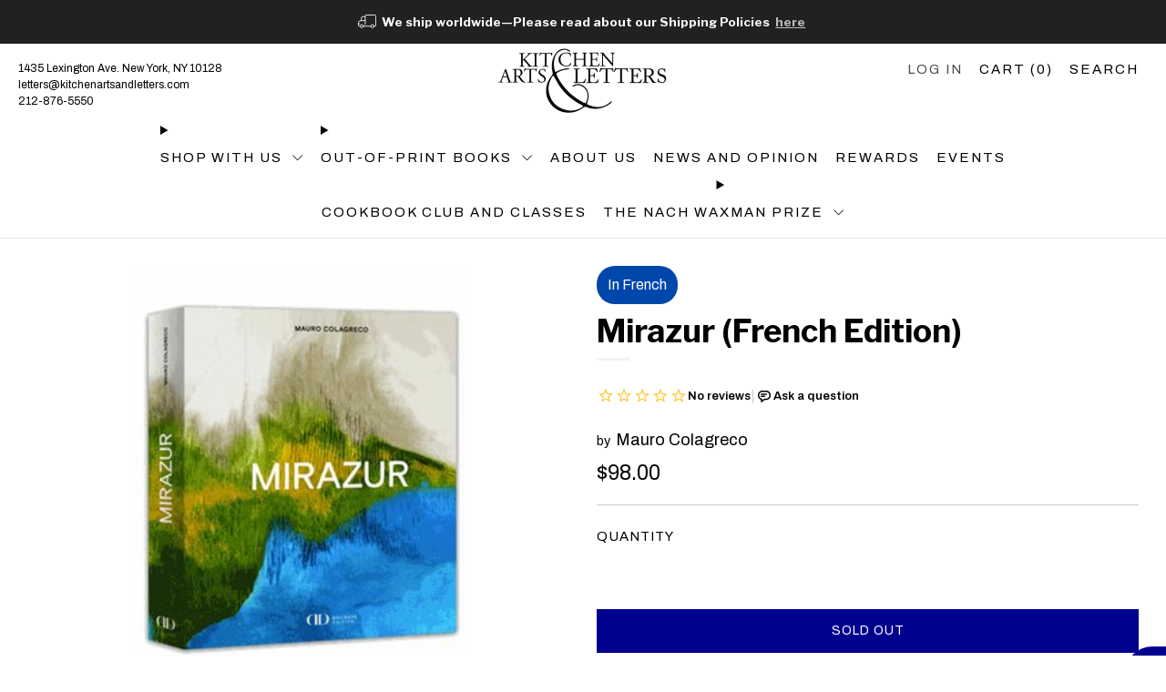

--- FILE ---
content_type: text/html; charset=utf-8
request_url: https://www.kitchenartsandletters.com/products/mirazur-fr
body_size: 39954
content:
<!doctype html>
<html class="no-js" lang="en">
<head>
	<meta charset="utf-8">
	<meta http-equiv="X-UA-Compatible" content="IE=edge,chrome=1">
	<meta name="viewport" content="width=device-width, initial-scale=1.0, height=device-height, minimum-scale=1.0, maximum-scale=2.0, user-scalable=yes">
	<meta name="theme-color" content="#00008f">
    <meta name="google-site-verification" content="9mo_TiCcc04a8bTHyVp4ICL9lr6_0JB0MgobjWiIjrs" />

	<!-- Network optimisations -->
<link rel="preconnect" href="//cdn.shopify.com" crossorigin>
<link rel="preconnect" href="//fonts.shopifycdn.com" crossorigin>

<link rel="preload" as="style" href="//www.kitchenartsandletters.com/cdn/shop/t/47/assets/theme-critical.css?v=163128772902179321641750798210"><link rel="preload" as="script" href="//www.kitchenartsandletters.com/cdn/shop/t/47/assets/scrollreveal.min.js?v=163720458850474464051750798210"><link rel="preload" href="//www.kitchenartsandletters.com/cdn/fonts/archivo/archivo_n4.dc8d917cc69af0a65ae04d01fd8eeab28a3573c9.woff2" as="font" type="font/woff2" crossorigin>
<link rel="preload" href="//www.kitchenartsandletters.com/cdn/fonts/libre_franklin/librefranklin_n7.6739620624550b8695d0cc23f92ffd46eb51c7a3.woff2" as="font" type="font/woff2" crossorigin>
<link rel="canonical" href="https://www.kitchenartsandletters.com/products/mirazur-fr">
        <link rel="canonical" href="https://www.kitchenartsandletters.com/products/mirazur-fr" />
    

	

	<!-- Title and description ================================================== -->
	<title>Mirazur (French Edition)
&ndash; Kitchen Arts &amp; Letters</title><meta name="description" content="Although he was born and raised in Argentina, Mauro Colagreco’s culinary career has been spent largely in France, working with chefs such as Bernard Loiseau, Alain Passard, and Alain Ducasse before he opened Mirazur in Menton, France, so close to Italy that he could walk there in three minutes. The restaurant’s recent "><!-- /snippets/social-meta-tags.liquid -->




<meta property="og:site_name" content="Kitchen Arts &amp; Letters">
<meta property="og:url" content="https://www.kitchenartsandletters.com/products/mirazur-fr">
<meta property="og:title" content="Mirazur (French Edition)">
<meta property="og:type" content="product">
<meta property="og:description" content="Although he was born and raised in Argentina, Mauro Colagreco’s culinary career has been spent largely in France, working with chefs such as Bernard Loiseau, Alain Passard, and Alain Ducasse before he opened Mirazur in Menton, France, so close to Italy that he could walk there in three minutes. The restaurant’s recent ">

  <meta property="og:price:amount" content="98.00">
  <meta property="og:price:currency" content="USD">

<meta property="og:image" content="http://www.kitchenartsandletters.com/cdn/shop/products/ColagrecoCover_85cfcc1d-ca2a-4526-b2c3-99c86d63a04f_1200x1200.jpg?v=1627156551"><meta property="og:image" content="http://www.kitchenartsandletters.com/cdn/shop/products/Colagreco1_511f9f76-571f-4994-8a24-2afc0d579f5d_1200x1200.jpg?v=1627156551"><meta property="og:image" content="http://www.kitchenartsandletters.com/cdn/shop/products/Colagreco5_a5a9d1fd-54d1-4fc7-a79e-6e6201f5262c_1200x1200.png?v=1627156551">
<meta property="og:image:secure_url" content="https://www.kitchenartsandletters.com/cdn/shop/products/ColagrecoCover_85cfcc1d-ca2a-4526-b2c3-99c86d63a04f_1200x1200.jpg?v=1627156551"><meta property="og:image:secure_url" content="https://www.kitchenartsandletters.com/cdn/shop/products/Colagreco1_511f9f76-571f-4994-8a24-2afc0d579f5d_1200x1200.jpg?v=1627156551"><meta property="og:image:secure_url" content="https://www.kitchenartsandletters.com/cdn/shop/products/Colagreco5_a5a9d1fd-54d1-4fc7-a79e-6e6201f5262c_1200x1200.png?v=1627156551">


<meta name="twitter:card" content="summary_large_image">
<meta name="twitter:title" content="Mirazur (French Edition)">
<meta name="twitter:description" content="Although he was born and raised in Argentina, Mauro Colagreco’s culinary career has been spent largely in France, working with chefs such as Bernard Loiseau, Alain Passard, and Alain Ducasse before he opened Mirazur in Menton, France, so close to Italy that he could walk there in three minutes. The restaurant’s recent ">

	<!-- JS before CSSOM =================================================== -->
	<script type="text/javascript">
		theme = {};
		theme.t = {};
	  	theme.t.add_to_cart = 'Add to cart';
	    theme.t.sold_out = 'Sold out';
	    theme.t.unavailable = 'Unavailable';
	    theme.t.regular_price = 'Regular price';
	    theme.t.sale_price = 'Sale price';
	    theme.t.qty_notice_in_stock = 'In stock';
	    theme.t.qty_notice_low_stock = 'Low stock';
	    theme.t.qty_notice_sold_out = 'Out of stock';
	    theme.t.qty_notice_number_in_stock_html = '<span>[qty]</span> in stock';
	    theme.t.qty_notice_number_low_stock_html = 'Only <span>[qty]</span> in stock';
	    theme.t.discount_currency = 'Save [discount]';
	    theme.t.discount_percentage = 'Save [discount]%';
	    theme.t.discount_text = 'On Sale';
	    theme.t.unit_price_label = 'Unit price';
	    theme.t.unit_price_separator = 'per';
	    theme.money_format = '${{amount}}';
		theme.map = {};
		theme.map_settings_url="//www.kitchenartsandletters.com/cdn/shop/t/47/assets/map_settings.min.js?v=55973849163231613841750798210";
		theme.cart_type = 'modal';
		theme.cart_ajax = true;
		theme.routes = {
			rootUrl: "/",
			rootUrlSlash: "/",
			cartUrl: "/cart",
			cartAddUrl: "/cart/add",
			cartChangeUrl: "/cart/change"
		};
		theme.assets = {
			plyr: "//www.kitchenartsandletters.com/cdn/shop/t/47/assets/plyr.min.js?v=4209607025050129391750798210",
			masonry: "//www.kitchenartsandletters.com/cdn/shop/t/47/assets/masonry.min.js?v=52946867241060388171750798210",
			
			fecha: "//www.kitchenartsandletters.com/cdn/shop/t/47/assets/fecha.min.js?v=77892649025288305351750798210"
		};
	</script>
	
	<style id="fontsupporttest">@font-face{font-family:"font";src:url("https://")}</style>
	<script type="text/javascript">
		function supportsFontFace() {
			function blacklist() {
				var match = /(WebKit|windows phone.+trident)\/(\d+)/i.exec(navigator.userAgent);
				return match && parseInt(match[2], 10) < (match[1] == 'WebKit' ? 533 : 6);
			}
			function hasFontFaceSrc() {
				var style = document.getElementById('fontsupporttest');
				var sheet = style.sheet || style.styleSheet;
				var cssText = sheet ? (sheet.cssRules && sheet.cssRules[0] ? sheet.cssRules[0].cssText : sheet.cssText || '') : '';
				return /src/i.test(cssText);
			}
			return !blacklist() && hasFontFaceSrc();
		}
		document.documentElement.classList.replace('no-js', 'js');
		if (window.matchMedia("(pointer: coarse)").matches) {document.documentElement.classList.add('touchevents')} else {document.documentElement.classList.add('no-touchevents')}
		if (supportsFontFace()) {document.documentElement.classList.add('fontface')}
	</script>


<script>
  window.__PRODUCT_ID = 5238921887877;
  window.__PREORDER_PRODUCTS = window.__PREORDER_PRODUCTS || [];
  window.__BACKORDER_VARIANTS = window.__BACKORDER_VARIANTS || [];
  window.__PUBDATES = window.__PUBDATES || {};
  window.__COLLECTION_HANDLES = window.__COLLECTION_HANDLES || [];
  window.__SIGNED_PRODUCTS = window.__SIGNED_PRODUCTS || [];
  window.__BOOKPLATE_PRODUCTS = window.__BOOKPLATE_PRODUCTS || [];

  

  

  
  

  
    
    
    
      console.log("Assigning pubdate for variant 34812769730693:", "2018-10-23");
      window.__PUBDATES[34812769730693] = "2018-10-23";
    

    
    
    

    

    

    
  

  
    window.__COLLECTION_HANDLES.push("michelin-star-restaurants");
  
    window.__COLLECTION_HANDLES.push("chefs-restaurants");
  
</script>

  
	<script src="//www.kitchenartsandletters.com/cdn/shop/t/47/assets/jquery.min.js?v=115860211936397945481750798210" defer="defer"></script>
	<script src="//www.kitchenartsandletters.com/cdn/shop/t/47/assets/vendor.min.js?v=63725370585070164101750798210" defer="defer"></script>
	<script src="//www.kitchenartsandletters.com/cdn/shop/t/47/assets/ajax-cart.js?v=75524019650848056511750798210" defer="defer"></script>


  <!-- CSS ================================================== -->
  









































<style data-shopify>

:root {
	--color--brand: #00008f;
	--color--brand-dark: #000076;
	--color--brand-light: #0000a9;

	--color--accent: #c12020;
	--color--accent-dark: #ab1c1c;

	--color--link: #2929ff;
	--color--link-dark: #000000;

	--color--text: #000000;
	--color--text-light: rgba(0, 0, 0, 0.7);
	--color--text-lighter: rgba(0, 0, 0, 0.55);
	--color--text-lightest: rgba(0, 0, 0, 0.2);
	--color--text-bg: rgba(0, 0, 0, 0.05);

	--color--headings: #000000;
	--color--alt-text: #666666;
	--color--btn: #ffffff;

	--color--product-bg: #ffffff;
	--color--product-sale: #c12020;

	--color--low-stock: #C00000;
	--color--in-stock: #4A9F53;

	--color--title-border: #f2f2f2;

	--color--drawer-bg: #ffffff;

	--color--bg: #ffffff;
	--color--bg-alpha: rgba(255, 255, 255, 0.8);
	--color--bg-light: #ffffff;
	--color--bg-dark: #f2f2f2;

	--color--drop-shadow: rgba(0, 0, 0, 0.08);

	--color--label-brand: #00008f;
	--color--label-sold_out: #f2f2f2;
	--color--label-discount: #c00000;
	--color--label-new: #e5e5e5;
	--color--label-custom1: #e5e5e5;
	--color--label-custom2: #e5e5e5;
	--color--label-custom3: #e5e5e5;
  	--color--label-custom4: #e5e5e5;
  	--color--label-custom5: #c12020;
  
	--color--text-label-brand: #FFFFFF;
	--color--text-label-sold_out: #000000;
	--color--text-label-discount: #FFFFFF;
	--color--text-label-new: #000000;
	--color--text-label-custom_one: #000000;
	--color--text-label-custom_two: #000000;
    --color--text-label-custom_three: #000000;
    --color--text-label-custom_four: #000000;
    --color--text-label-custom_five: #FFFFFF;

	--font--size-base: 16.0;
	--font--line-base: 30;

	--font--size-h1: 32;
	--font--size-h2: 26;
	--font--size-h3: 22;
	--font--size-h4: 20;
	--font--size-h5: 18;
	--font--size-h6: 17;

	--font--size-grid: 15;
	--font--size-nav: 15;
	--font--size-mobile-nav: 16;
	--font--size-mega-menu: 13;
	--font--size-product-form-headings: 13;

	--font--body: Archivo, sans-serif;
	--font--body-style: normal;
  --font--body-weight: 400;

  --font--title: "Libre Franklin", sans-serif;
	--font--title-weight: 700;
	--font--title-style: normal;
	--font--title-space: 0px;
	--font--title-transform: none;
	--font--title-border: 1;
	--font--title-border-size: 3px;

	--font--button: Archivo, sans-serif;
	--font--button-weight: 400;
	--font--button-style: normal;

	--font--button-space: 1px;
	--font--button-transform: none;
	--font--button-size: 14;
	--font--button-mobile-size: 12px;

	--checkbox-check-invert: 1;
}
</style>

	<style>@font-face {
  font-family: Archivo;
  font-weight: 400;
  font-style: normal;
  font-display: swap;
  src: url("//www.kitchenartsandletters.com/cdn/fonts/archivo/archivo_n4.dc8d917cc69af0a65ae04d01fd8eeab28a3573c9.woff2") format("woff2"),
       url("//www.kitchenartsandletters.com/cdn/fonts/archivo/archivo_n4.bd6b9c34fdb81d7646836be8065ce3c80a2cc984.woff") format("woff");
}

@font-face {
  font-family: "Libre Franklin";
  font-weight: 700;
  font-style: normal;
  font-display: swap;
  src: url("//www.kitchenartsandletters.com/cdn/fonts/libre_franklin/librefranklin_n7.6739620624550b8695d0cc23f92ffd46eb51c7a3.woff2") format("woff2"),
       url("//www.kitchenartsandletters.com/cdn/fonts/libre_franklin/librefranklin_n7.7cebc205621b23b061b803310af0ad39921ae57d.woff") format("woff");
}

@font-face {
  font-family: Archivo;
  font-weight: 700;
  font-style: normal;
  font-display: swap;
  src: url("//www.kitchenartsandletters.com/cdn/fonts/archivo/archivo_n7.651b020b3543640c100112be6f1c1b8e816c7f13.woff2") format("woff2"),
       url("//www.kitchenartsandletters.com/cdn/fonts/archivo/archivo_n7.7e9106d320e6594976a7dcb57957f3e712e83c96.woff") format("woff");
}

@font-face {
  font-family: Archivo;
  font-weight: 400;
  font-style: italic;
  font-display: swap;
  src: url("//www.kitchenartsandletters.com/cdn/fonts/archivo/archivo_i4.37d8c4e02dc4f8e8b559f47082eb24a5c48c2908.woff2") format("woff2"),
       url("//www.kitchenartsandletters.com/cdn/fonts/archivo/archivo_i4.839d35d75c605237591e73815270f86ab696602c.woff") format("woff");
}

@font-face {
  font-family: Archivo;
  font-weight: 700;
  font-style: italic;
  font-display: swap;
  src: url("//www.kitchenartsandletters.com/cdn/fonts/archivo/archivo_i7.3dc798c6f261b8341dd97dd5c78d97d457c63517.woff2") format("woff2"),
       url("//www.kitchenartsandletters.com/cdn/fonts/archivo/archivo_i7.3b65e9d326e7379bd5f15bcb927c5d533d950ff6.woff") format("woff");
}

</style>

<link rel="stylesheet" href="//www.kitchenartsandletters.com/cdn/shop/t/47/assets/theme-critical.css?v=163128772902179321641750798210">

<link rel="preload" href="//www.kitchenartsandletters.com/cdn/shop/t/47/assets/theme.css?v=44762011936381961451760366865" as="style" onload="this.onload=null;this.rel='stylesheet'">
<noscript><link rel="stylesheet" href="//www.kitchenartsandletters.com/cdn/shop/t/47/assets/theme.css?v=44762011936381961451760366865"></noscript>
<script>
	/*! loadCSS rel=preload polyfill. [c]2017 Filament Group, Inc. MIT License */
	(function(w){"use strict";if(!w.loadCSS){w.loadCSS=function(){}}var rp=loadCSS.relpreload={};rp.support=(function(){var ret;try{ret=w.document.createElement("link").relList.supports("preload")}catch(e){ret=false}return function(){return ret}})();rp.bindMediaToggle=function(link){var finalMedia=link.media||"all";function enableStylesheet(){if(link.addEventListener){link.removeEventListener("load",enableStylesheet)}else if(link.attachEvent){link.detachEvent("onload",enableStylesheet)}link.setAttribute("onload",null);link.media=finalMedia}if(link.addEventListener){link.addEventListener("load",enableStylesheet)}else if(link.attachEvent){link.attachEvent("onload",enableStylesheet)}setTimeout(function(){link.rel="stylesheet";link.media="only x"});setTimeout(enableStylesheet,3000)};rp.poly=function(){if(rp.support()){return}var links=w.document.getElementsByTagName("link");for(var i=0;i<links.length;i+=1){var link=links[i];if(link.rel==="preload"&&link.getAttribute("as")==="style"&&!link.getAttribute("data-loadcss")){link.setAttribute("data-loadcss",true);rp.bindMediaToggle(link)}}};if(!rp.support()){rp.poly();var run=w.setInterval(rp.poly,500);if(w.addEventListener){w.addEventListener("load",function(){rp.poly();w.clearInterval(run)})}else if(w.attachEvent){w.attachEvent("onload",function(){rp.poly();w.clearInterval(run)})}}if(typeof exports!=="undefined"){exports.loadCSS=loadCSS}else{w.loadCSS=loadCSS}}(typeof global!=="undefined"?global:this));
</script>
 
	<!-- JS after CSSOM=================================================== -->
	<script src="//www.kitchenartsandletters.com/cdn/shop/t/47/assets/theme.min.js?v=13857629684926792451750798210" defer="defer"></script>
	<script src="//www.kitchenartsandletters.com/cdn/shop/t/47/assets/custom.js?v=132581193450573052311762202530" defer="defer"></script><script src="//www.kitchenartsandletters.com/cdn/shop/t/47/assets/swatch-colors.js?v=82493430240517712901750798210" defer="defer"></script><script src="//www.kitchenartsandletters.com/cdn/shop/t/47/assets/details-disclosure.js?v=96430930583685380661750798210" defer="defer"></script>
	<script src="//www.kitchenartsandletters.com/cdn/shop/t/47/assets/header-details-disclosure.js?v=21486544877615593081750798210" defer="defer"></script>

	

  
		<script src="//www.kitchenartsandletters.com/cdn/shop/t/47/assets/scrollreveal.min.js?v=163720458850474464051750798210"></script>
	
	

	<script src="//www.kitchenartsandletters.com/cdn/shop/t/47/assets/damage-condition-dynamic.js?v=11970372352488462831767648735" defer></script>

	<!-- Header hook for plugins ================================================== -->
  <script>window.performance && window.performance.mark && window.performance.mark('shopify.content_for_header.start');</script><meta name="google-site-verification" content="9mo_TiCcc04a8bTHyVp4ICL9lr6_0JB0MgobjWiIjrs">
<meta id="shopify-digital-wallet" name="shopify-digital-wallet" content="/29750460549/digital_wallets/dialog">
<meta name="shopify-checkout-api-token" content="238f4bd0e347cd4329c890c3ba72d7ae">
<meta id="in-context-paypal-metadata" data-shop-id="29750460549" data-venmo-supported="false" data-environment="production" data-locale="en_US" data-paypal-v4="true" data-currency="USD">
<link rel="alternate" type="application/json+oembed" href="https://www.kitchenartsandletters.com/products/mirazur-fr.oembed">
<script async="async" src="/checkouts/internal/preloads.js?locale=en-US"></script>
<link rel="preconnect" href="https://shop.app" crossorigin="anonymous">
<script async="async" src="https://shop.app/checkouts/internal/preloads.js?locale=en-US&shop_id=29750460549" crossorigin="anonymous"></script>
<script id="apple-pay-shop-capabilities" type="application/json">{"shopId":29750460549,"countryCode":"US","currencyCode":"USD","merchantCapabilities":["supports3DS"],"merchantId":"gid:\/\/shopify\/Shop\/29750460549","merchantName":"Kitchen Arts \u0026 Letters","requiredBillingContactFields":["postalAddress","email","phone"],"requiredShippingContactFields":["postalAddress","email","phone"],"shippingType":"shipping","supportedNetworks":["visa","masterCard","amex","discover","elo","jcb"],"total":{"type":"pending","label":"Kitchen Arts \u0026 Letters","amount":"1.00"},"shopifyPaymentsEnabled":true,"supportsSubscriptions":true}</script>
<script id="shopify-features" type="application/json">{"accessToken":"238f4bd0e347cd4329c890c3ba72d7ae","betas":["rich-media-storefront-analytics"],"domain":"www.kitchenartsandletters.com","predictiveSearch":true,"shopId":29750460549,"locale":"en"}</script>
<script>var Shopify = Shopify || {};
Shopify.shop = "castironbooks.myshopify.com";
Shopify.locale = "en";
Shopify.currency = {"active":"USD","rate":"1.0"};
Shopify.country = "US";
Shopify.theme = {"name":"Venue - 2025 - Alpha","id":127529156741,"schema_name":"Venue","schema_version":"10.0.0","theme_store_id":836,"role":"main"};
Shopify.theme.handle = "null";
Shopify.theme.style = {"id":null,"handle":null};
Shopify.cdnHost = "www.kitchenartsandletters.com/cdn";
Shopify.routes = Shopify.routes || {};
Shopify.routes.root = "/";</script>
<script type="module">!function(o){(o.Shopify=o.Shopify||{}).modules=!0}(window);</script>
<script>!function(o){function n(){var o=[];function n(){o.push(Array.prototype.slice.apply(arguments))}return n.q=o,n}var t=o.Shopify=o.Shopify||{};t.loadFeatures=n(),t.autoloadFeatures=n()}(window);</script>
<script>
  window.ShopifyPay = window.ShopifyPay || {};
  window.ShopifyPay.apiHost = "shop.app\/pay";
  window.ShopifyPay.redirectState = null;
</script>
<script id="shop-js-analytics" type="application/json">{"pageType":"product"}</script>
<script defer="defer" async type="module" src="//www.kitchenartsandletters.com/cdn/shopifycloud/shop-js/modules/v2/client.init-shop-cart-sync_BT-GjEfc.en.esm.js"></script>
<script defer="defer" async type="module" src="//www.kitchenartsandletters.com/cdn/shopifycloud/shop-js/modules/v2/chunk.common_D58fp_Oc.esm.js"></script>
<script defer="defer" async type="module" src="//www.kitchenartsandletters.com/cdn/shopifycloud/shop-js/modules/v2/chunk.modal_xMitdFEc.esm.js"></script>
<script type="module">
  await import("//www.kitchenartsandletters.com/cdn/shopifycloud/shop-js/modules/v2/client.init-shop-cart-sync_BT-GjEfc.en.esm.js");
await import("//www.kitchenartsandletters.com/cdn/shopifycloud/shop-js/modules/v2/chunk.common_D58fp_Oc.esm.js");
await import("//www.kitchenartsandletters.com/cdn/shopifycloud/shop-js/modules/v2/chunk.modal_xMitdFEc.esm.js");

  window.Shopify.SignInWithShop?.initShopCartSync?.({"fedCMEnabled":true,"windoidEnabled":true});

</script>
<script>
  window.Shopify = window.Shopify || {};
  if (!window.Shopify.featureAssets) window.Shopify.featureAssets = {};
  window.Shopify.featureAssets['shop-js'] = {"shop-cart-sync":["modules/v2/client.shop-cart-sync_DZOKe7Ll.en.esm.js","modules/v2/chunk.common_D58fp_Oc.esm.js","modules/v2/chunk.modal_xMitdFEc.esm.js"],"init-fed-cm":["modules/v2/client.init-fed-cm_B6oLuCjv.en.esm.js","modules/v2/chunk.common_D58fp_Oc.esm.js","modules/v2/chunk.modal_xMitdFEc.esm.js"],"shop-cash-offers":["modules/v2/client.shop-cash-offers_D2sdYoxE.en.esm.js","modules/v2/chunk.common_D58fp_Oc.esm.js","modules/v2/chunk.modal_xMitdFEc.esm.js"],"shop-login-button":["modules/v2/client.shop-login-button_QeVjl5Y3.en.esm.js","modules/v2/chunk.common_D58fp_Oc.esm.js","modules/v2/chunk.modal_xMitdFEc.esm.js"],"pay-button":["modules/v2/client.pay-button_DXTOsIq6.en.esm.js","modules/v2/chunk.common_D58fp_Oc.esm.js","modules/v2/chunk.modal_xMitdFEc.esm.js"],"shop-button":["modules/v2/client.shop-button_DQZHx9pm.en.esm.js","modules/v2/chunk.common_D58fp_Oc.esm.js","modules/v2/chunk.modal_xMitdFEc.esm.js"],"avatar":["modules/v2/client.avatar_BTnouDA3.en.esm.js"],"init-windoid":["modules/v2/client.init-windoid_CR1B-cfM.en.esm.js","modules/v2/chunk.common_D58fp_Oc.esm.js","modules/v2/chunk.modal_xMitdFEc.esm.js"],"init-shop-for-new-customer-accounts":["modules/v2/client.init-shop-for-new-customer-accounts_C_vY_xzh.en.esm.js","modules/v2/client.shop-login-button_QeVjl5Y3.en.esm.js","modules/v2/chunk.common_D58fp_Oc.esm.js","modules/v2/chunk.modal_xMitdFEc.esm.js"],"init-shop-email-lookup-coordinator":["modules/v2/client.init-shop-email-lookup-coordinator_BI7n9ZSv.en.esm.js","modules/v2/chunk.common_D58fp_Oc.esm.js","modules/v2/chunk.modal_xMitdFEc.esm.js"],"init-shop-cart-sync":["modules/v2/client.init-shop-cart-sync_BT-GjEfc.en.esm.js","modules/v2/chunk.common_D58fp_Oc.esm.js","modules/v2/chunk.modal_xMitdFEc.esm.js"],"shop-toast-manager":["modules/v2/client.shop-toast-manager_DiYdP3xc.en.esm.js","modules/v2/chunk.common_D58fp_Oc.esm.js","modules/v2/chunk.modal_xMitdFEc.esm.js"],"init-customer-accounts":["modules/v2/client.init-customer-accounts_D9ZNqS-Q.en.esm.js","modules/v2/client.shop-login-button_QeVjl5Y3.en.esm.js","modules/v2/chunk.common_D58fp_Oc.esm.js","modules/v2/chunk.modal_xMitdFEc.esm.js"],"init-customer-accounts-sign-up":["modules/v2/client.init-customer-accounts-sign-up_iGw4briv.en.esm.js","modules/v2/client.shop-login-button_QeVjl5Y3.en.esm.js","modules/v2/chunk.common_D58fp_Oc.esm.js","modules/v2/chunk.modal_xMitdFEc.esm.js"],"shop-follow-button":["modules/v2/client.shop-follow-button_CqMgW2wH.en.esm.js","modules/v2/chunk.common_D58fp_Oc.esm.js","modules/v2/chunk.modal_xMitdFEc.esm.js"],"checkout-modal":["modules/v2/client.checkout-modal_xHeaAweL.en.esm.js","modules/v2/chunk.common_D58fp_Oc.esm.js","modules/v2/chunk.modal_xMitdFEc.esm.js"],"shop-login":["modules/v2/client.shop-login_D91U-Q7h.en.esm.js","modules/v2/chunk.common_D58fp_Oc.esm.js","modules/v2/chunk.modal_xMitdFEc.esm.js"],"lead-capture":["modules/v2/client.lead-capture_BJmE1dJe.en.esm.js","modules/v2/chunk.common_D58fp_Oc.esm.js","modules/v2/chunk.modal_xMitdFEc.esm.js"],"payment-terms":["modules/v2/client.payment-terms_Ci9AEqFq.en.esm.js","modules/v2/chunk.common_D58fp_Oc.esm.js","modules/v2/chunk.modal_xMitdFEc.esm.js"]};
</script>
<script>(function() {
  var isLoaded = false;
  function asyncLoad() {
    if (isLoaded) return;
    isLoaded = true;
    var urls = ["https:\/\/chimpstatic.com\/mcjs-connected\/js\/users\/a84a608643ac5bfcd47cc8250\/8104c4cbd18cd5af9994e0f3d.js?shop=castironbooks.myshopify.com","\/\/cdn.shopify.com\/proxy\/edc17917f667961a3072ca3a198463f1cd8959996f8cb680e2c1716c5b42b648\/static.cdn.printful.com\/static\/js\/external\/shopify-product-customizer.js?v=0.28\u0026shop=castironbooks.myshopify.com\u0026sp-cache-control=cHVibGljLCBtYXgtYWdlPTkwMA"];
    for (var i = 0; i < urls.length; i++) {
      var s = document.createElement('script');
      s.type = 'text/javascript';
      s.async = true;
      s.src = urls[i];
      var x = document.getElementsByTagName('script')[0];
      x.parentNode.insertBefore(s, x);
    }
  };
  if(window.attachEvent) {
    window.attachEvent('onload', asyncLoad);
  } else {
    window.addEventListener('load', asyncLoad, false);
  }
})();</script>
<script id="__st">var __st={"a":29750460549,"offset":-18000,"reqid":"907dd994-d9cd-43f4-a53d-8de34f6673f3-1769108736","pageurl":"www.kitchenartsandletters.com\/products\/mirazur-fr","u":"4b22cfa08303","p":"product","rtyp":"product","rid":5238921887877};</script>
<script>window.ShopifyPaypalV4VisibilityTracking = true;</script>
<script id="captcha-bootstrap">!function(){'use strict';const t='contact',e='account',n='new_comment',o=[[t,t],['blogs',n],['comments',n],[t,'customer']],c=[[e,'customer_login'],[e,'guest_login'],[e,'recover_customer_password'],[e,'create_customer']],r=t=>t.map((([t,e])=>`form[action*='/${t}']:not([data-nocaptcha='true']) input[name='form_type'][value='${e}']`)).join(','),a=t=>()=>t?[...document.querySelectorAll(t)].map((t=>t.form)):[];function s(){const t=[...o],e=r(t);return a(e)}const i='password',u='form_key',d=['recaptcha-v3-token','g-recaptcha-response','h-captcha-response',i],f=()=>{try{return window.sessionStorage}catch{return}},m='__shopify_v',_=t=>t.elements[u];function p(t,e,n=!1){try{const o=window.sessionStorage,c=JSON.parse(o.getItem(e)),{data:r}=function(t){const{data:e,action:n}=t;return t[m]||n?{data:e,action:n}:{data:t,action:n}}(c);for(const[e,n]of Object.entries(r))t.elements[e]&&(t.elements[e].value=n);n&&o.removeItem(e)}catch(o){console.error('form repopulation failed',{error:o})}}const l='form_type',E='cptcha';function T(t){t.dataset[E]=!0}const w=window,h=w.document,L='Shopify',v='ce_forms',y='captcha';let A=!1;((t,e)=>{const n=(g='f06e6c50-85a8-45c8-87d0-21a2b65856fe',I='https://cdn.shopify.com/shopifycloud/storefront-forms-hcaptcha/ce_storefront_forms_captcha_hcaptcha.v1.5.2.iife.js',D={infoText:'Protected by hCaptcha',privacyText:'Privacy',termsText:'Terms'},(t,e,n)=>{const o=w[L][v],c=o.bindForm;if(c)return c(t,g,e,D).then(n);var r;o.q.push([[t,g,e,D],n]),r=I,A||(h.body.append(Object.assign(h.createElement('script'),{id:'captcha-provider',async:!0,src:r})),A=!0)});var g,I,D;w[L]=w[L]||{},w[L][v]=w[L][v]||{},w[L][v].q=[],w[L][y]=w[L][y]||{},w[L][y].protect=function(t,e){n(t,void 0,e),T(t)},Object.freeze(w[L][y]),function(t,e,n,w,h,L){const[v,y,A,g]=function(t,e,n){const i=e?o:[],u=t?c:[],d=[...i,...u],f=r(d),m=r(i),_=r(d.filter((([t,e])=>n.includes(e))));return[a(f),a(m),a(_),s()]}(w,h,L),I=t=>{const e=t.target;return e instanceof HTMLFormElement?e:e&&e.form},D=t=>v().includes(t);t.addEventListener('submit',(t=>{const e=I(t);if(!e)return;const n=D(e)&&!e.dataset.hcaptchaBound&&!e.dataset.recaptchaBound,o=_(e),c=g().includes(e)&&(!o||!o.value);(n||c)&&t.preventDefault(),c&&!n&&(function(t){try{if(!f())return;!function(t){const e=f();if(!e)return;const n=_(t);if(!n)return;const o=n.value;o&&e.removeItem(o)}(t);const e=Array.from(Array(32),(()=>Math.random().toString(36)[2])).join('');!function(t,e){_(t)||t.append(Object.assign(document.createElement('input'),{type:'hidden',name:u})),t.elements[u].value=e}(t,e),function(t,e){const n=f();if(!n)return;const o=[...t.querySelectorAll(`input[type='${i}']`)].map((({name:t})=>t)),c=[...d,...o],r={};for(const[a,s]of new FormData(t).entries())c.includes(a)||(r[a]=s);n.setItem(e,JSON.stringify({[m]:1,action:t.action,data:r}))}(t,e)}catch(e){console.error('failed to persist form',e)}}(e),e.submit())}));const S=(t,e)=>{t&&!t.dataset[E]&&(n(t,e.some((e=>e===t))),T(t))};for(const o of['focusin','change'])t.addEventListener(o,(t=>{const e=I(t);D(e)&&S(e,y())}));const B=e.get('form_key'),M=e.get(l),P=B&&M;t.addEventListener('DOMContentLoaded',(()=>{const t=y();if(P)for(const e of t)e.elements[l].value===M&&p(e,B);[...new Set([...A(),...v().filter((t=>'true'===t.dataset.shopifyCaptcha))])].forEach((e=>S(e,t)))}))}(h,new URLSearchParams(w.location.search),n,t,e,['guest_login'])})(!0,!0)}();</script>
<script integrity="sha256-4kQ18oKyAcykRKYeNunJcIwy7WH5gtpwJnB7kiuLZ1E=" data-source-attribution="shopify.loadfeatures" defer="defer" src="//www.kitchenartsandletters.com/cdn/shopifycloud/storefront/assets/storefront/load_feature-a0a9edcb.js" crossorigin="anonymous"></script>
<script crossorigin="anonymous" defer="defer" src="//www.kitchenartsandletters.com/cdn/shopifycloud/storefront/assets/shopify_pay/storefront-65b4c6d7.js?v=20250812"></script>
<script data-source-attribution="shopify.dynamic_checkout.dynamic.init">var Shopify=Shopify||{};Shopify.PaymentButton=Shopify.PaymentButton||{isStorefrontPortableWallets:!0,init:function(){window.Shopify.PaymentButton.init=function(){};var t=document.createElement("script");t.src="https://www.kitchenartsandletters.com/cdn/shopifycloud/portable-wallets/latest/portable-wallets.en.js",t.type="module",document.head.appendChild(t)}};
</script>
<script data-source-attribution="shopify.dynamic_checkout.buyer_consent">
  function portableWalletsHideBuyerConsent(e){var t=document.getElementById("shopify-buyer-consent"),n=document.getElementById("shopify-subscription-policy-button");t&&n&&(t.classList.add("hidden"),t.setAttribute("aria-hidden","true"),n.removeEventListener("click",e))}function portableWalletsShowBuyerConsent(e){var t=document.getElementById("shopify-buyer-consent"),n=document.getElementById("shopify-subscription-policy-button");t&&n&&(t.classList.remove("hidden"),t.removeAttribute("aria-hidden"),n.addEventListener("click",e))}window.Shopify?.PaymentButton&&(window.Shopify.PaymentButton.hideBuyerConsent=portableWalletsHideBuyerConsent,window.Shopify.PaymentButton.showBuyerConsent=portableWalletsShowBuyerConsent);
</script>
<script data-source-attribution="shopify.dynamic_checkout.cart.bootstrap">document.addEventListener("DOMContentLoaded",(function(){function t(){return document.querySelector("shopify-accelerated-checkout-cart, shopify-accelerated-checkout")}if(t())Shopify.PaymentButton.init();else{new MutationObserver((function(e,n){t()&&(Shopify.PaymentButton.init(),n.disconnect())})).observe(document.body,{childList:!0,subtree:!0})}}));
</script>
<script id='scb4127' type='text/javascript' async='' src='https://www.kitchenartsandletters.com/cdn/shopifycloud/privacy-banner/storefront-banner.js'></script><link id="shopify-accelerated-checkout-styles" rel="stylesheet" media="screen" href="https://www.kitchenartsandletters.com/cdn/shopifycloud/portable-wallets/latest/accelerated-checkout-backwards-compat.css" crossorigin="anonymous">
<style id="shopify-accelerated-checkout-cart">
        #shopify-buyer-consent {
  margin-top: 1em;
  display: inline-block;
  width: 100%;
}

#shopify-buyer-consent.hidden {
  display: none;
}

#shopify-subscription-policy-button {
  background: none;
  border: none;
  padding: 0;
  text-decoration: underline;
  font-size: inherit;
  cursor: pointer;
}

#shopify-subscription-policy-button::before {
  box-shadow: none;
}

      </style>

<script>window.performance && window.performance.mark && window.performance.mark('shopify.content_for_header.end');</script>
<!-- BEGIN app block: shopify://apps/klaviyo-email-marketing-sms/blocks/klaviyo-onsite-embed/2632fe16-c075-4321-a88b-50b567f42507 -->












  <script async src="https://static.klaviyo.com/onsite/js/WGazUR/klaviyo.js?company_id=WGazUR"></script>
  <script>!function(){if(!window.klaviyo){window._klOnsite=window._klOnsite||[];try{window.klaviyo=new Proxy({},{get:function(n,i){return"push"===i?function(){var n;(n=window._klOnsite).push.apply(n,arguments)}:function(){for(var n=arguments.length,o=new Array(n),w=0;w<n;w++)o[w]=arguments[w];var t="function"==typeof o[o.length-1]?o.pop():void 0,e=new Promise((function(n){window._klOnsite.push([i].concat(o,[function(i){t&&t(i),n(i)}]))}));return e}}})}catch(n){window.klaviyo=window.klaviyo||[],window.klaviyo.push=function(){var n;(n=window._klOnsite).push.apply(n,arguments)}}}}();</script>

  
    <script id="viewed_product">
      if (item == null) {
        var _learnq = _learnq || [];

        var MetafieldReviews = null
        var MetafieldYotpoRating = null
        var MetafieldYotpoCount = null
        var MetafieldLooxRating = null
        var MetafieldLooxCount = null
        var okendoProduct = null
        var okendoProductReviewCount = null
        var okendoProductReviewAverageValue = null
        try {
          // The following fields are used for Customer Hub recently viewed in order to add reviews.
          // This information is not part of __kla_viewed. Instead, it is part of __kla_viewed_reviewed_items
          MetafieldReviews = {"rating_count":0};
          MetafieldYotpoRating = null
          MetafieldYotpoCount = null
          MetafieldLooxRating = null
          MetafieldLooxCount = null

          okendoProduct = null
          // If the okendo metafield is not legacy, it will error, which then requires the new json formatted data
          if (okendoProduct && 'error' in okendoProduct) {
            okendoProduct = null
          }
          okendoProductReviewCount = okendoProduct ? okendoProduct.reviewCount : null
          okendoProductReviewAverageValue = okendoProduct ? okendoProduct.reviewAverageValue : null
        } catch (error) {
          console.error('Error in Klaviyo onsite reviews tracking:', error);
        }

        var item = {
          Name: "Mirazur (French Edition)",
          ProductID: 5238921887877,
          Categories: ["Michelin Starred Restaurants","Professional Chef and Restaurant Books"],
          ImageURL: "https://www.kitchenartsandletters.com/cdn/shop/products/ColagrecoCover_85cfcc1d-ca2a-4526-b2c3-99c86d63a04f_grande.jpg?v=1627156551",
          URL: "https://www.kitchenartsandletters.com/products/mirazur-fr",
          Brand: "FADE",
          Price: "$98.00",
          Value: "98.00",
          CompareAtPrice: "$0.00"
        };
        _learnq.push(['track', 'Viewed Product', item]);
        _learnq.push(['trackViewedItem', {
          Title: item.Name,
          ItemId: item.ProductID,
          Categories: item.Categories,
          ImageUrl: item.ImageURL,
          Url: item.URL,
          Metadata: {
            Brand: item.Brand,
            Price: item.Price,
            Value: item.Value,
            CompareAtPrice: item.CompareAtPrice
          },
          metafields:{
            reviews: MetafieldReviews,
            yotpo:{
              rating: MetafieldYotpoRating,
              count: MetafieldYotpoCount,
            },
            loox:{
              rating: MetafieldLooxRating,
              count: MetafieldLooxCount,
            },
            okendo: {
              rating: okendoProductReviewAverageValue,
              count: okendoProductReviewCount,
            }
          }
        }]);
      }
    </script>
  




  <script>
    window.klaviyoReviewsProductDesignMode = false
  </script>







<!-- END app block --><link href="https://monorail-edge.shopifysvc.com" rel="dns-prefetch">
<script>(function(){if ("sendBeacon" in navigator && "performance" in window) {try {var session_token_from_headers = performance.getEntriesByType('navigation')[0].serverTiming.find(x => x.name == '_s').description;} catch {var session_token_from_headers = undefined;}var session_cookie_matches = document.cookie.match(/_shopify_s=([^;]*)/);var session_token_from_cookie = session_cookie_matches && session_cookie_matches.length === 2 ? session_cookie_matches[1] : "";var session_token = session_token_from_headers || session_token_from_cookie || "";function handle_abandonment_event(e) {var entries = performance.getEntries().filter(function(entry) {return /monorail-edge.shopifysvc.com/.test(entry.name);});if (!window.abandonment_tracked && entries.length === 0) {window.abandonment_tracked = true;var currentMs = Date.now();var navigation_start = performance.timing.navigationStart;var payload = {shop_id: 29750460549,url: window.location.href,navigation_start,duration: currentMs - navigation_start,session_token,page_type: "product"};window.navigator.sendBeacon("https://monorail-edge.shopifysvc.com/v1/produce", JSON.stringify({schema_id: "online_store_buyer_site_abandonment/1.1",payload: payload,metadata: {event_created_at_ms: currentMs,event_sent_at_ms: currentMs}}));}}window.addEventListener('pagehide', handle_abandonment_event);}}());</script>
<script id="web-pixels-manager-setup">(function e(e,d,r,n,o){if(void 0===o&&(o={}),!Boolean(null===(a=null===(i=window.Shopify)||void 0===i?void 0:i.analytics)||void 0===a?void 0:a.replayQueue)){var i,a;window.Shopify=window.Shopify||{};var t=window.Shopify;t.analytics=t.analytics||{};var s=t.analytics;s.replayQueue=[],s.publish=function(e,d,r){return s.replayQueue.push([e,d,r]),!0};try{self.performance.mark("wpm:start")}catch(e){}var l=function(){var e={modern:/Edge?\/(1{2}[4-9]|1[2-9]\d|[2-9]\d{2}|\d{4,})\.\d+(\.\d+|)|Firefox\/(1{2}[4-9]|1[2-9]\d|[2-9]\d{2}|\d{4,})\.\d+(\.\d+|)|Chrom(ium|e)\/(9{2}|\d{3,})\.\d+(\.\d+|)|(Maci|X1{2}).+ Version\/(15\.\d+|(1[6-9]|[2-9]\d|\d{3,})\.\d+)([,.]\d+|)( \(\w+\)|)( Mobile\/\w+|) Safari\/|Chrome.+OPR\/(9{2}|\d{3,})\.\d+\.\d+|(CPU[ +]OS|iPhone[ +]OS|CPU[ +]iPhone|CPU IPhone OS|CPU iPad OS)[ +]+(15[._]\d+|(1[6-9]|[2-9]\d|\d{3,})[._]\d+)([._]\d+|)|Android:?[ /-](13[3-9]|1[4-9]\d|[2-9]\d{2}|\d{4,})(\.\d+|)(\.\d+|)|Android.+Firefox\/(13[5-9]|1[4-9]\d|[2-9]\d{2}|\d{4,})\.\d+(\.\d+|)|Android.+Chrom(ium|e)\/(13[3-9]|1[4-9]\d|[2-9]\d{2}|\d{4,})\.\d+(\.\d+|)|SamsungBrowser\/([2-9]\d|\d{3,})\.\d+/,legacy:/Edge?\/(1[6-9]|[2-9]\d|\d{3,})\.\d+(\.\d+|)|Firefox\/(5[4-9]|[6-9]\d|\d{3,})\.\d+(\.\d+|)|Chrom(ium|e)\/(5[1-9]|[6-9]\d|\d{3,})\.\d+(\.\d+|)([\d.]+$|.*Safari\/(?![\d.]+ Edge\/[\d.]+$))|(Maci|X1{2}).+ Version\/(10\.\d+|(1[1-9]|[2-9]\d|\d{3,})\.\d+)([,.]\d+|)( \(\w+\)|)( Mobile\/\w+|) Safari\/|Chrome.+OPR\/(3[89]|[4-9]\d|\d{3,})\.\d+\.\d+|(CPU[ +]OS|iPhone[ +]OS|CPU[ +]iPhone|CPU IPhone OS|CPU iPad OS)[ +]+(10[._]\d+|(1[1-9]|[2-9]\d|\d{3,})[._]\d+)([._]\d+|)|Android:?[ /-](13[3-9]|1[4-9]\d|[2-9]\d{2}|\d{4,})(\.\d+|)(\.\d+|)|Mobile Safari.+OPR\/([89]\d|\d{3,})\.\d+\.\d+|Android.+Firefox\/(13[5-9]|1[4-9]\d|[2-9]\d{2}|\d{4,})\.\d+(\.\d+|)|Android.+Chrom(ium|e)\/(13[3-9]|1[4-9]\d|[2-9]\d{2}|\d{4,})\.\d+(\.\d+|)|Android.+(UC? ?Browser|UCWEB|U3)[ /]?(15\.([5-9]|\d{2,})|(1[6-9]|[2-9]\d|\d{3,})\.\d+)\.\d+|SamsungBrowser\/(5\.\d+|([6-9]|\d{2,})\.\d+)|Android.+MQ{2}Browser\/(14(\.(9|\d{2,})|)|(1[5-9]|[2-9]\d|\d{3,})(\.\d+|))(\.\d+|)|K[Aa][Ii]OS\/(3\.\d+|([4-9]|\d{2,})\.\d+)(\.\d+|)/},d=e.modern,r=e.legacy,n=navigator.userAgent;return n.match(d)?"modern":n.match(r)?"legacy":"unknown"}(),u="modern"===l?"modern":"legacy",c=(null!=n?n:{modern:"",legacy:""})[u],f=function(e){return[e.baseUrl,"/wpm","/b",e.hashVersion,"modern"===e.buildTarget?"m":"l",".js"].join("")}({baseUrl:d,hashVersion:r,buildTarget:u}),m=function(e){var d=e.version,r=e.bundleTarget,n=e.surface,o=e.pageUrl,i=e.monorailEndpoint;return{emit:function(e){var a=e.status,t=e.errorMsg,s=(new Date).getTime(),l=JSON.stringify({metadata:{event_sent_at_ms:s},events:[{schema_id:"web_pixels_manager_load/3.1",payload:{version:d,bundle_target:r,page_url:o,status:a,surface:n,error_msg:t},metadata:{event_created_at_ms:s}}]});if(!i)return console&&console.warn&&console.warn("[Web Pixels Manager] No Monorail endpoint provided, skipping logging."),!1;try{return self.navigator.sendBeacon.bind(self.navigator)(i,l)}catch(e){}var u=new XMLHttpRequest;try{return u.open("POST",i,!0),u.setRequestHeader("Content-Type","text/plain"),u.send(l),!0}catch(e){return console&&console.warn&&console.warn("[Web Pixels Manager] Got an unhandled error while logging to Monorail."),!1}}}}({version:r,bundleTarget:l,surface:e.surface,pageUrl:self.location.href,monorailEndpoint:e.monorailEndpoint});try{o.browserTarget=l,function(e){var d=e.src,r=e.async,n=void 0===r||r,o=e.onload,i=e.onerror,a=e.sri,t=e.scriptDataAttributes,s=void 0===t?{}:t,l=document.createElement("script"),u=document.querySelector("head"),c=document.querySelector("body");if(l.async=n,l.src=d,a&&(l.integrity=a,l.crossOrigin="anonymous"),s)for(var f in s)if(Object.prototype.hasOwnProperty.call(s,f))try{l.dataset[f]=s[f]}catch(e){}if(o&&l.addEventListener("load",o),i&&l.addEventListener("error",i),u)u.appendChild(l);else{if(!c)throw new Error("Did not find a head or body element to append the script");c.appendChild(l)}}({src:f,async:!0,onload:function(){if(!function(){var e,d;return Boolean(null===(d=null===(e=window.Shopify)||void 0===e?void 0:e.analytics)||void 0===d?void 0:d.initialized)}()){var d=window.webPixelsManager.init(e)||void 0;if(d){var r=window.Shopify.analytics;r.replayQueue.forEach((function(e){var r=e[0],n=e[1],o=e[2];d.publishCustomEvent(r,n,o)})),r.replayQueue=[],r.publish=d.publishCustomEvent,r.visitor=d.visitor,r.initialized=!0}}},onerror:function(){return m.emit({status:"failed",errorMsg:"".concat(f," has failed to load")})},sri:function(e){var d=/^sha384-[A-Za-z0-9+/=]+$/;return"string"==typeof e&&d.test(e)}(c)?c:"",scriptDataAttributes:o}),m.emit({status:"loading"})}catch(e){m.emit({status:"failed",errorMsg:(null==e?void 0:e.message)||"Unknown error"})}}})({shopId: 29750460549,storefrontBaseUrl: "https://www.kitchenartsandletters.com",extensionsBaseUrl: "https://extensions.shopifycdn.com/cdn/shopifycloud/web-pixels-manager",monorailEndpoint: "https://monorail-edge.shopifysvc.com/unstable/produce_batch",surface: "storefront-renderer",enabledBetaFlags: ["2dca8a86"],webPixelsConfigList: [{"id":"558923909","configuration":"{\"accountID\":\"WGazUR\",\"webPixelConfig\":\"eyJlbmFibGVBZGRlZFRvQ2FydEV2ZW50cyI6IHRydWV9\"}","eventPayloadVersion":"v1","runtimeContext":"STRICT","scriptVersion":"524f6c1ee37bacdca7657a665bdca589","type":"APP","apiClientId":123074,"privacyPurposes":["ANALYTICS","MARKETING"],"dataSharingAdjustments":{"protectedCustomerApprovalScopes":["read_customer_address","read_customer_email","read_customer_name","read_customer_personal_data","read_customer_phone"]}},{"id":"303431813","configuration":"{\"config\":\"{\\\"pixel_id\\\":\\\"G-0X0Y8P1RGK\\\",\\\"target_country\\\":\\\"US\\\",\\\"gtag_events\\\":[{\\\"type\\\":\\\"search\\\",\\\"action_label\\\":\\\"G-0X0Y8P1RGK\\\"},{\\\"type\\\":\\\"begin_checkout\\\",\\\"action_label\\\":\\\"G-0X0Y8P1RGK\\\"},{\\\"type\\\":\\\"view_item\\\",\\\"action_label\\\":[\\\"G-0X0Y8P1RGK\\\",\\\"MC-122WCPGN34\\\"]},{\\\"type\\\":\\\"purchase\\\",\\\"action_label\\\":[\\\"G-0X0Y8P1RGK\\\",\\\"MC-122WCPGN34\\\"]},{\\\"type\\\":\\\"page_view\\\",\\\"action_label\\\":[\\\"G-0X0Y8P1RGK\\\",\\\"MC-122WCPGN34\\\"]},{\\\"type\\\":\\\"add_payment_info\\\",\\\"action_label\\\":\\\"G-0X0Y8P1RGK\\\"},{\\\"type\\\":\\\"add_to_cart\\\",\\\"action_label\\\":\\\"G-0X0Y8P1RGK\\\"}],\\\"enable_monitoring_mode\\\":false}\"}","eventPayloadVersion":"v1","runtimeContext":"OPEN","scriptVersion":"b2a88bafab3e21179ed38636efcd8a93","type":"APP","apiClientId":1780363,"privacyPurposes":[],"dataSharingAdjustments":{"protectedCustomerApprovalScopes":["read_customer_address","read_customer_email","read_customer_name","read_customer_personal_data","read_customer_phone"]}},{"id":"34177157","configuration":"{\"storeIdentity\":\"castironbooks.myshopify.com\",\"baseURL\":\"https:\\\/\\\/api.printful.com\\\/shopify-pixels\"}","eventPayloadVersion":"v1","runtimeContext":"STRICT","scriptVersion":"74f275712857ab41bea9d998dcb2f9da","type":"APP","apiClientId":156624,"privacyPurposes":["ANALYTICS","MARKETING","SALE_OF_DATA"],"dataSharingAdjustments":{"protectedCustomerApprovalScopes":["read_customer_address","read_customer_email","read_customer_name","read_customer_personal_data","read_customer_phone"]}},{"id":"shopify-app-pixel","configuration":"{}","eventPayloadVersion":"v1","runtimeContext":"STRICT","scriptVersion":"0450","apiClientId":"shopify-pixel","type":"APP","privacyPurposes":["ANALYTICS","MARKETING"]},{"id":"shopify-custom-pixel","eventPayloadVersion":"v1","runtimeContext":"LAX","scriptVersion":"0450","apiClientId":"shopify-pixel","type":"CUSTOM","privacyPurposes":["ANALYTICS","MARKETING"]}],isMerchantRequest: false,initData: {"shop":{"name":"Kitchen Arts \u0026 Letters","paymentSettings":{"currencyCode":"USD"},"myshopifyDomain":"castironbooks.myshopify.com","countryCode":"US","storefrontUrl":"https:\/\/www.kitchenartsandletters.com"},"customer":null,"cart":null,"checkout":null,"productVariants":[{"price":{"amount":98.0,"currencyCode":"USD"},"product":{"title":"Mirazur (French Edition)","vendor":"FADE","id":"5238921887877","untranslatedTitle":"Mirazur (French Edition)","url":"\/products\/mirazur-fr","type":"IMPF"},"id":"34812769730693","image":{"src":"\/\/www.kitchenartsandletters.com\/cdn\/shop\/products\/ColagrecoCover_85cfcc1d-ca2a-4526-b2c3-99c86d63a04f.jpg?v=1627156551"},"sku":"Mauro Colagreco","title":"Default Title","untranslatedTitle":"Default Title"}],"purchasingCompany":null},},"https://www.kitchenartsandletters.com/cdn","fcfee988w5aeb613cpc8e4bc33m6693e112",{"modern":"","legacy":""},{"shopId":"29750460549","storefrontBaseUrl":"https:\/\/www.kitchenartsandletters.com","extensionBaseUrl":"https:\/\/extensions.shopifycdn.com\/cdn\/shopifycloud\/web-pixels-manager","surface":"storefront-renderer","enabledBetaFlags":"[\"2dca8a86\"]","isMerchantRequest":"false","hashVersion":"fcfee988w5aeb613cpc8e4bc33m6693e112","publish":"custom","events":"[[\"page_viewed\",{}],[\"product_viewed\",{\"productVariant\":{\"price\":{\"amount\":98.0,\"currencyCode\":\"USD\"},\"product\":{\"title\":\"Mirazur (French Edition)\",\"vendor\":\"FADE\",\"id\":\"5238921887877\",\"untranslatedTitle\":\"Mirazur (French Edition)\",\"url\":\"\/products\/mirazur-fr\",\"type\":\"IMPF\"},\"id\":\"34812769730693\",\"image\":{\"src\":\"\/\/www.kitchenartsandletters.com\/cdn\/shop\/products\/ColagrecoCover_85cfcc1d-ca2a-4526-b2c3-99c86d63a04f.jpg?v=1627156551\"},\"sku\":\"Mauro Colagreco\",\"title\":\"Default Title\",\"untranslatedTitle\":\"Default Title\"}}]]"});</script><script>
  window.ShopifyAnalytics = window.ShopifyAnalytics || {};
  window.ShopifyAnalytics.meta = window.ShopifyAnalytics.meta || {};
  window.ShopifyAnalytics.meta.currency = 'USD';
  var meta = {"product":{"id":5238921887877,"gid":"gid:\/\/shopify\/Product\/5238921887877","vendor":"FADE","type":"IMPF","handle":"mirazur-fr","variants":[{"id":34812769730693,"price":9800,"name":"Mirazur (French Edition)","public_title":null,"sku":"Mauro Colagreco"}],"remote":false},"page":{"pageType":"product","resourceType":"product","resourceId":5238921887877,"requestId":"907dd994-d9cd-43f4-a53d-8de34f6673f3-1769108736"}};
  for (var attr in meta) {
    window.ShopifyAnalytics.meta[attr] = meta[attr];
  }
</script>
<script class="analytics">
  (function () {
    var customDocumentWrite = function(content) {
      var jquery = null;

      if (window.jQuery) {
        jquery = window.jQuery;
      } else if (window.Checkout && window.Checkout.$) {
        jquery = window.Checkout.$;
      }

      if (jquery) {
        jquery('body').append(content);
      }
    };

    var hasLoggedConversion = function(token) {
      if (token) {
        return document.cookie.indexOf('loggedConversion=' + token) !== -1;
      }
      return false;
    }

    var setCookieIfConversion = function(token) {
      if (token) {
        var twoMonthsFromNow = new Date(Date.now());
        twoMonthsFromNow.setMonth(twoMonthsFromNow.getMonth() + 2);

        document.cookie = 'loggedConversion=' + token + '; expires=' + twoMonthsFromNow;
      }
    }

    var trekkie = window.ShopifyAnalytics.lib = window.trekkie = window.trekkie || [];
    if (trekkie.integrations) {
      return;
    }
    trekkie.methods = [
      'identify',
      'page',
      'ready',
      'track',
      'trackForm',
      'trackLink'
    ];
    trekkie.factory = function(method) {
      return function() {
        var args = Array.prototype.slice.call(arguments);
        args.unshift(method);
        trekkie.push(args);
        return trekkie;
      };
    };
    for (var i = 0; i < trekkie.methods.length; i++) {
      var key = trekkie.methods[i];
      trekkie[key] = trekkie.factory(key);
    }
    trekkie.load = function(config) {
      trekkie.config = config || {};
      trekkie.config.initialDocumentCookie = document.cookie;
      var first = document.getElementsByTagName('script')[0];
      var script = document.createElement('script');
      script.type = 'text/javascript';
      script.onerror = function(e) {
        var scriptFallback = document.createElement('script');
        scriptFallback.type = 'text/javascript';
        scriptFallback.onerror = function(error) {
                var Monorail = {
      produce: function produce(monorailDomain, schemaId, payload) {
        var currentMs = new Date().getTime();
        var event = {
          schema_id: schemaId,
          payload: payload,
          metadata: {
            event_created_at_ms: currentMs,
            event_sent_at_ms: currentMs
          }
        };
        return Monorail.sendRequest("https://" + monorailDomain + "/v1/produce", JSON.stringify(event));
      },
      sendRequest: function sendRequest(endpointUrl, payload) {
        // Try the sendBeacon API
        if (window && window.navigator && typeof window.navigator.sendBeacon === 'function' && typeof window.Blob === 'function' && !Monorail.isIos12()) {
          var blobData = new window.Blob([payload], {
            type: 'text/plain'
          });

          if (window.navigator.sendBeacon(endpointUrl, blobData)) {
            return true;
          } // sendBeacon was not successful

        } // XHR beacon

        var xhr = new XMLHttpRequest();

        try {
          xhr.open('POST', endpointUrl);
          xhr.setRequestHeader('Content-Type', 'text/plain');
          xhr.send(payload);
        } catch (e) {
          console.log(e);
        }

        return false;
      },
      isIos12: function isIos12() {
        return window.navigator.userAgent.lastIndexOf('iPhone; CPU iPhone OS 12_') !== -1 || window.navigator.userAgent.lastIndexOf('iPad; CPU OS 12_') !== -1;
      }
    };
    Monorail.produce('monorail-edge.shopifysvc.com',
      'trekkie_storefront_load_errors/1.1',
      {shop_id: 29750460549,
      theme_id: 127529156741,
      app_name: "storefront",
      context_url: window.location.href,
      source_url: "//www.kitchenartsandletters.com/cdn/s/trekkie.storefront.46a754ac07d08c656eb845cfbf513dd9a18d4ced.min.js"});

        };
        scriptFallback.async = true;
        scriptFallback.src = '//www.kitchenartsandletters.com/cdn/s/trekkie.storefront.46a754ac07d08c656eb845cfbf513dd9a18d4ced.min.js';
        first.parentNode.insertBefore(scriptFallback, first);
      };
      script.async = true;
      script.src = '//www.kitchenartsandletters.com/cdn/s/trekkie.storefront.46a754ac07d08c656eb845cfbf513dd9a18d4ced.min.js';
      first.parentNode.insertBefore(script, first);
    };
    trekkie.load(
      {"Trekkie":{"appName":"storefront","development":false,"defaultAttributes":{"shopId":29750460549,"isMerchantRequest":null,"themeId":127529156741,"themeCityHash":"2943756673371588672","contentLanguage":"en","currency":"USD","eventMetadataId":"42de5dad-a269-4325-b0f4-214d89eede61"},"isServerSideCookieWritingEnabled":true,"monorailRegion":"shop_domain","enabledBetaFlags":["65f19447"]},"Session Attribution":{},"S2S":{"facebookCapiEnabled":false,"source":"trekkie-storefront-renderer","apiClientId":580111}}
    );

    var loaded = false;
    trekkie.ready(function() {
      if (loaded) return;
      loaded = true;

      window.ShopifyAnalytics.lib = window.trekkie;

      var originalDocumentWrite = document.write;
      document.write = customDocumentWrite;
      try { window.ShopifyAnalytics.merchantGoogleAnalytics.call(this); } catch(error) {};
      document.write = originalDocumentWrite;

      window.ShopifyAnalytics.lib.page(null,{"pageType":"product","resourceType":"product","resourceId":5238921887877,"requestId":"907dd994-d9cd-43f4-a53d-8de34f6673f3-1769108736","shopifyEmitted":true});

      var match = window.location.pathname.match(/checkouts\/(.+)\/(thank_you|post_purchase)/)
      var token = match? match[1]: undefined;
      if (!hasLoggedConversion(token)) {
        setCookieIfConversion(token);
        window.ShopifyAnalytics.lib.track("Viewed Product",{"currency":"USD","variantId":34812769730693,"productId":5238921887877,"productGid":"gid:\/\/shopify\/Product\/5238921887877","name":"Mirazur (French Edition)","price":"98.00","sku":"Mauro Colagreco","brand":"FADE","variant":null,"category":"IMPF","nonInteraction":true,"remote":false},undefined,undefined,{"shopifyEmitted":true});
      window.ShopifyAnalytics.lib.track("monorail:\/\/trekkie_storefront_viewed_product\/1.1",{"currency":"USD","variantId":34812769730693,"productId":5238921887877,"productGid":"gid:\/\/shopify\/Product\/5238921887877","name":"Mirazur (French Edition)","price":"98.00","sku":"Mauro Colagreco","brand":"FADE","variant":null,"category":"IMPF","nonInteraction":true,"remote":false,"referer":"https:\/\/www.kitchenartsandletters.com\/products\/mirazur-fr"});
      }
    });


        var eventsListenerScript = document.createElement('script');
        eventsListenerScript.async = true;
        eventsListenerScript.src = "//www.kitchenartsandletters.com/cdn/shopifycloud/storefront/assets/shop_events_listener-3da45d37.js";
        document.getElementsByTagName('head')[0].appendChild(eventsListenerScript);

})();</script>
  <script>
  if (!window.ga || (window.ga && typeof window.ga !== 'function')) {
    window.ga = function ga() {
      (window.ga.q = window.ga.q || []).push(arguments);
      if (window.Shopify && window.Shopify.analytics && typeof window.Shopify.analytics.publish === 'function') {
        window.Shopify.analytics.publish("ga_stub_called", {}, {sendTo: "google_osp_migration"});
      }
      console.error("Shopify's Google Analytics stub called with:", Array.from(arguments), "\nSee https://help.shopify.com/manual/promoting-marketing/pixels/pixel-migration#google for more information.");
    };
    if (window.Shopify && window.Shopify.analytics && typeof window.Shopify.analytics.publish === 'function') {
      window.Shopify.analytics.publish("ga_stub_initialized", {}, {sendTo: "google_osp_migration"});
    }
  }
</script>
<script
  defer
  src="https://www.kitchenartsandletters.com/cdn/shopifycloud/perf-kit/shopify-perf-kit-3.0.4.min.js"
  data-application="storefront-renderer"
  data-shop-id="29750460549"
  data-render-region="gcp-us-central1"
  data-page-type="product"
  data-theme-instance-id="127529156741"
  data-theme-name="Venue"
  data-theme-version="10.0.0"
  data-monorail-region="shop_domain"
  data-resource-timing-sampling-rate="10"
  data-shs="true"
  data-shs-beacon="true"
  data-shs-export-with-fetch="true"
  data-shs-logs-sample-rate="1"
  data-shs-beacon-endpoint="https://www.kitchenartsandletters.com/api/collect"
></script>
</head>

<body id="mirazur-french-edition" class="template-product" data-anim-load="true" data-anim-interval-style="fade_down" data-anim-zoom="false" data-anim-interval="true" data-editor-mode="false" data-quick-shop-show-cart="true" data-heading-border="true">
	<script type="text/javascript">
		//loading class for animations
		document.body.className += ' ' + 'js-theme-loading';
		setTimeout(function(){
			document.body.className = document.body.className.replace('js-theme-loading','js-theme-loaded');
		}, 300);
	</script>

	<a class="skip-to-content-link" href="#main">Skip to content</a>
    <a class="skip-to-content-link" href="#menu">Skip to Menu</a>
    <a class="skip-to-content-link" href="https://www.kitchenartsandletters.com/pages/accessibility-statement">KAL Accessibility Statement</a>

	<div class="page-transition"></div>

	<div class="page-container">
		<script>
  theme.setHeaderHeightVars = () => {
    const headerSection = document.querySelector('.js-section__header');
    const header = document.querySelector('.js-header');
    const announcement = document.querySelector('.shopify-section-group-header-group.js-section__announcement');

    document.documentElement.style.setProperty('--window-height', `${window.innerHeight}px`);

    document.documentElement.style.setProperty('--announcement-height', `${announcement ? announcement.offsetHeight : 0}px`);

    //header section (zero height if transparent)
    if (headerSection) document.documentElement.style.setProperty('--header-section-height', `${headerSection.offsetHeight}px`);
    //header element (has height if transparent)
    if (header) document.documentElement.style.setProperty('--header-height', `${header.offsetHeight}px`);
  }

  theme.setHeaderLogoVars = () => {
      //header logo width
      const logoLink = document.querySelector('.header__logo-link');
      if (logoLink) document.documentElement.style.setProperty('--header-logo-width', `${logoLink.offsetWidth}px`);
  }

  theme.setHeaderStyle = () => {
    const header = document.querySelector('.js-header');
    if (!header) return;

    //get element width witout padding
    const getElementContentWidth = (element) => {
      if (!element) return 0;

      const styles = window.getComputedStyle(element);
      const padding =
        parseFloat(styles.paddingLeft) +
        parseFloat(styles.paddingRight);

      return element.clientWidth - padding;
    }

    const iconsNavDisplayStyle = (style, element) => {
      if (!element) return;

      element.style.display = style;
    }

    const headerNavs = header.querySelector('.js-heaver-navs');
    const mobileDraw = header.querySelector('.js-mobile-draw-icon');
    const searchDraw = header.querySelector('.js-search-draw-icon');
    const cartDraw = header.querySelector('.js-cart-draw-icon');
    const primaryNav = header.querySelector('.js-primary-nav');
    const primaryNavItems = header.querySelector('.js-primary-nav-items');
    const secondaryNav = header.querySelector('.js-secondary-nav');
    const logoImg = header.querySelector('.js-main-logo');
    const mobileBrkp = 768;

    //set sizes
    const winWidth = window.innerWidth;
    const navsWidth = getElementContentWidth(headerNavs);
    const secondaryWidth = getElementContentWidth(secondaryNav);
    const logoWidth = getElementContentWidth(logoImg);
    const primaryWidth = getElementContentWidth(primaryNavItems);

    if (header.dataset.headerStyle == 'icons') {
      iconsNavDisplayStyle('flex', mobileDraw);
      iconsNavDisplayStyle('flex', cartDraw);
      iconsNavDisplayStyle('flex', searchDraw);
    } else if (winWidth >= mobileBrkp) {
      if (header.dataset.headerStyle !== 'center') {

        //inline style logic
        if (header.dataset.headerStyle === 'left') {

          const availableLeftSpace = (winWidth - logoWidth) / 2;
          if (availableLeftSpace - primaryWidth < 40) {
            header.classList.remove('header--left');
            header.classList.add('header--center');
          } else {
            header.classList.add('header--left');
            header.classList.remove('header--center');
          }
        }

        //logo left style logic
        if (header.dataset.headerStyle === 'logo-left') {
          const availableCenterSpace = winWidth - logoWidth;
          if (availableCenterSpace - primaryWidth - secondaryWidth < 100) {
            header.classList.remove('header--logo-left');
            header.classList.add('header--center');
          } else {
            header.classList.add('header--logo-left');
            header.classList.remove('header--center');
          }
        }

      }

      iconsNavDisplayStyle('none', mobileDraw);
      iconsNavDisplayStyle('none', cartDraw);
      iconsNavDisplayStyle('none', searchDraw);
    } else {
      iconsNavDisplayStyle('flex', mobileDraw);
      iconsNavDisplayStyle('flex', cartDraw);
      iconsNavDisplayStyle('flex', searchDraw);
    }
  }

  theme.setUpHeaderResizeObservers = () => {
    const debounce = (f, delay) => {
      let timer = 0;
      return (...args) => {
          clearTimeout(timer);
          timer = setTimeout(() => f.apply(this, args), delay);
      };
    }

    const headerSection = document.querySelector('.js-section__header');
    const header = document.querySelector('header');
    const logo = document.querySelector('.header__logo-link');

    theme.setHeaderHeightVars();
    const headerSectionObserver = new ResizeObserver(debounce(theme.setHeaderHeightVars, 50));
    headerSectionObserver.observe(headerSection);

    theme.setHeaderLogoVars();
    const headerLogoObserver = new ResizeObserver(debounce(theme.setHeaderLogoVars, 50));
    headerLogoObserver.observe(logo);

    theme.setHeaderStyle();
    const headerObserver = new ResizeObserver(debounce(theme.setHeaderStyle, 50));
    headerObserver.observe(header);
  }
</script>

		<!-- BEGIN sections: header-group -->
<div id="shopify-section-sections--15601174708357__announcement-bar" class="shopify-section shopify-section-group-header-group js-section__announcement"><style type="text/css">
      .announcement__wrapper {
        background-color: #212121;
      }
      .announcement__text,
      .announcement__text a {
        color: #ffffff;
        font-size: 0.85rem;
      }
      .announcement__text.rte a {
        border-color: #ffffff;
      }
      .announcement__icon {
        width: 1.3rem;
        height: 1.3rem;
        color: #ffffff;
      }
      .announcement__carousel-button,
      .announcement__close {
        color: #ffffff;
      }

      @media screen and (max-width: 767px) {
        .announcement__text,
        .announcement__text a {
          font-size: 0.85rem;
        }

        .announcement__icon {
          width: 1.3rem;
          height: 1.3rem;
        }
      }
    </style>

    <announcement-bar
      id="sections--15601174708357__announcement-bar"
      
autoplay="true"
      autoplay-delay="8000">

      <div class="announcement__wrapper">
        <div class="announcement__carousel-container">
          <ol class="announcement__carousel-wrapper"><li id="f752cf03-1fbc-4be1-a3cc-171a071687d2"
                class="announcement announcement__carousel-slides"
                aria-label="1/1"
                data-slide-id="1"
                
              ><div class="announcement__message"><div class="announcement__text announcement__text--heading">
                      
                        <span class="announcement__icon block--f752cf03-1fbc-4be1-a3cc-171a071687d2">
                            <style>
			.block--f752cf03-1fbc-4be1-a3cc-171a071687d2 .icon-selection > *,
			.block--f752cf03-1fbc-4be1-a3cc-171a071687d2 .icon-selection g > * {
				stroke: #ffffff;
			}
		</style><svg class="icon-selection icon-selection--#ffffff" aria-hidden="true" focusable="false" role="presentation" xmlns="http://www.w3.org/2000/svg" viewBox="0 0 24 24" fill="none"><circle cx="5" cy="18" r="2" fill="none" stroke="#000000" stroke-linecap="round" stroke-linejoin="round"></circle><circle cx="19" cy="18" r="2" fill="none" stroke="#000000" stroke-linecap="round" stroke-linejoin="round"></circle><path d="M3,18H1.5a1,1,0,0,1-1-1V13.015A1,1,0,0,1,.919,12.2L4,11l.811-4.243A1,1,0,0,1,5.781,6H9.5V5a1,1,0,0,1,1-1h12a1,1,0,0,1,1,1V17a1,1,0,0,1-1,1H21" fill="none" stroke="#000000" stroke-linecap="round" stroke-linejoin="round"></path><line x1="7" y1="18" x2="17" y2="18" fill="none" stroke="#000000" stroke-linecap="round" stroke-linejoin="round"></line><line x1="9.5" y1="6" x2="9.5" y2="16" fill="none" stroke="#000000" stroke-linecap="round" stroke-linejoin="round"></line><line x1="0.5" y1="15" x2="2" y2="15" fill="none" stroke="#000000" stroke-linecap="round" stroke-linejoin="round"></line><line x1="4" y1="11" x2="9.5" y2="11" fill="none" stroke="#000000" stroke-linecap="round" stroke-linejoin="round"></line></svg>









</span>
                      
                      <span>We ship worldwide—Please read about our Shipping Policies</span><span><a href="/policies/shipping-policy" class="announcement__link__text">here</a></span></div></div></li></ol>
        </div>
      </div>

    </announcement-bar>

    
      <script>
        const sectionId = `sections--15601174708357__announcement-bar`;
        const announcementBar = document.getElementById(sectionId);
        if (sessionStorage.getItem(sectionId) === '0') {
          announcementBar.setAttribute('hidden', 'hidden');
        }
      </script>
    

    <script src="//www.kitchenartsandletters.com/cdn/shop/t/47/assets/announcement-bar.js?v=34355977288390199121750798210" type="module"></script></div><div id="shopify-section-sections--15601174708357__header" class="shopify-section shopify-section-group-header-group shopify-section-header js-section__header">
<style type="text/css">
  :root {
    
    --header-is-sticky:1;
    
    --header-bg-color: #ffffff;
    --header-bg-color-darker: #f2f2f2;
    --header-text-color: #000000;
    --header-text-color-light: rgba(0, 0, 0, 0.7);
    --header-text-color-lighter: rgba(0, 0, 0, 0.5);
    --header-text-color-lightest: rgba(0, 0, 0, 0.1);
    --header-text-color-bg: rgba(0, 0, 0, 0.01);
    --header-transparent-text-color: #000000;
    --header-transparent-text-color-light: rgba(0, 0, 0, 0.3);
    --header-text-contrast-color: #fff;
    --header-transparent-text-contrast-color: #fff;
  }

  
  .shopify-section-header {
    position: -webkit-sticky;
    position: sticky;
    top: -1px;
  }
  


  .header,
  .header__logo,
  .header-trigger {
    height: calc(75px + 7px);
  }
  .header__logo-img {
    max-height: 75px;
    padding: 0;
  }
  .header__logo-ratio-box {
    height: 75px;
  }
  .header.header--center .header__logo {
    padding: 3px 0;
  }

  @media screen and (max-width: 767px) {
    .header,
    .header__logo,
    .header-trigger,
    .header.header--center {
      height: calc(60px + 0px);
    }
    .header__logo-img {
      max-height: 60px;
    }
    .header__logo-ratio-box {
      height: auto;
      max-height: 60px;
    }
    .header.header--center .header__logo {
      padding: 0;
    }
  }

  
  
  
</style>

<script>
document.addEventListener('DOMContentLoaded', function() {
  var dropdownToggles = document.querySelectorAll('[aria-haspopup="true"]');

  dropdownToggles.forEach(function(dropdownToggle) {
    var detailsElement = dropdownToggle.closest('details');

    // Add event listener for mouseenter and mouseleave events
    dropdownToggle.addEventListener('mouseenter', function() {
      if (detailsElement) { // Check if detailsElement is not null
        detailsElement.setAttribute('aria-expanded', 'true');
      }
    });

    dropdownToggle.addEventListener('mouseleave', function() {
      if (detailsElement) { // Check if detailsElement is not null
        detailsElement.setAttribute('aria-expanded', 'false');
      }
    });
  });
});
</script>

<header
  role="banner"
  id="top"
  class="header js-header header--sticky js-header-sticky header--left u-flex u-flex--middle u-flex--center header--search-enabled header--has-transparent-divider header--has-divider"
  data-section-id="sections--15601174708357__header"
  data-section-type="header-section"
  data-transparent-header="false"
  data-sticky-header="true"
  data-header-style="left"
>

 <div class="header__left">
    <div class="header__left-text">
      <span class="header__left-line" aria-label="Address for Kitchen Arts and Letters">1435 Lexington Ave. New York, NY 10128</span>
      <span class="header__left-line" aria-label="email address (link opens in new window)"><a href="mailto:letters@kitchenartsandletters.com" target="_blank" aria-label="link opens a new window">letters@kitchenartsandletters.com</a></span>
      <span class="header__left-line" aria-label="telephone number">212-876-5550</span>
    </div>
  </div>
  
  <div class="header__logo u-flex u-flex--middle u-flex--center">
    
      <div class="header__logo-wrapper js-main-logo" itemscope itemtype="http://schema.org/Organization">
    
      
        <a href="/" itemprop="url" class="header__logo-link">
          <div class="header__logo-ratio-box" style="aspect-ratio: 2.5/1">

            <img src="//www.kitchenartsandletters.com/cdn/shop/files/KitArt_LetLogo.png?height=150&v=1709610671" class="header__logo-img" alt="Kitchen Arts &amp; Letters" itemprop="logo" width="393" height="155" loading="eager">

            
          </div>

        </a>
      
    
      </div>
    
  </div>

  <div class="header-trigger header-trigger--left mobile-draw-trigger-icon u-flex u-flex--middle js-mobile-draw-icon" style="display: none">
    <a href="#" class="header-trigger__link header-trigger__link--mobile js-mobile-draw-trigger"  aria-haspopup="dialog" aria-label="Menu">
      <svg
  class="icon icon-menu"
  aria-hidden="true"
  focusable="false"
  role="presentation"
  xmlns="http://www.w3.org/2000/svg"
  viewBox="0 0 48 48"
  fill="none">

  <path d="M1.53198 6.57446H46.4682" stroke="currentColor" stroke-width="2.04255"/>
  <path d="M1.53198 24H46.4682" stroke="currentColor" stroke-width="2.04255"/>
  <path d="M1.53198 41.4255H46.4682" stroke="currentColor" stroke-width="2.04255"/>
</svg>
    </a>
  </div>
  
    <div class="header-trigger header-trigger--far-right search-draw-trigger-icon u-flex u-flex--middle js-search-draw-icon" style="display: none">
      <a href="/search" class="header-trigger__link header-trigger__link--search js-search-trigger" aria-haspopup="dialog" aria-label="Search">
        <svg
  class="icon icon-search"
  aria-hidden="true"
  focusable="false"
  role="presentation"
  viewBox="0 0 48 48"
  fill="none"
  xmlns="http://www.w3.org/2000/svg">
    <path d="M21.9574 40.3404C32.1101 40.3404 40.3404 32.1101 40.3404 21.9574C40.3404 11.8048 32.1101 3.57447 21.9574 3.57447C11.8048 3.57447 3.57446 11.8048 3.57446 21.9574C3.57446 32.1101 11.8048 40.3404 21.9574 40.3404Z" stroke="currentColor" stroke-width="2.04255"/>
    <path d="M35.0454 35.0445L44.4256 44.4255" stroke="currentColor" stroke-width="2.04255"/>
</svg>
      </a>
    </div>
  
  <div class="header-trigger header-trigger--right cart-draw-trigger-icon u-flex u-flex--middle js-cart-draw-icon" style="display: none">
    <a href="/cart" class="header-trigger__link header-trigger__link--cart js-cart-icon js-cart-trigger" aria-haspopup="dialog" aria-label="Cart">
      <svg
  class="icon icon-cart"
  aria-hidden="true"
  focusable="false"
  role="presentation"
  viewBox="0 0 48 48"
  fill="none"
  xmlns="http://www.w3.org/2000/svg">
  <path d="M3.57446 13.7872H44.4255V44.4255H3.57446V13.7872Z" stroke="currentColor" stroke-width="2.04255"/>
  <path d="M34.2129 13.7872V13.3787C34.2129 7.96397 29.8234 3.57446 24.4086 3.57446H23.5916C18.1769 3.57446 13.7874 7.96397 13.7874 13.3787V13.7872" stroke="currentColor" stroke-width="2.04255"/>
</svg>
      <div class="cart-count-bubble">
        <span class="js-cart-count" aria-hidden="true">0</span>
      </div>
    </a>
  </div>

  <div class="header-navs js-heaver-navs u-clearfix u-hidden@tab-down"><nav class="primary-nav header-navs__items js-primary-nav" role="navigation">
      <ul class="primary-nav__items js-primary-nav-items"><li id="menu" class="primary-nav__item f-family--body f-caps--true f-space--2">
                  <header-details-disclosure class="mega" adjust-mega-menu-height  aria-haspopup="true">
                    <details id="Details-HeaderMenu-2" data-link-title="Shop with Us" aria-expanded="false">
                      <summary class="primary-nav__summary">
                        <a href="#" role="button" aria-label="Primary Menu Drop Down Item" class="primary-nav__link nav__link--sub">
                          Shop with Us
                        </a>
                      </summary>

                      <div id="HeaderMenu-MenuList-2" class="nav__sub" tabindex="-1">
                        <div class="nav__sub-wrap"><div class="mega-panel mega-panel--width-default mega-panel--alignment-left mega-panel--single-row"><div
    class="
      mega-panel__block
      
      
      mega-links
      mega-links--text-align-left
    "
    style="
      --width: 60;
      --per-row: 4;
      --spacing: 30;
    "
  >
    <ul class="mega-panel__items">
      
<li class="mega-panel__item has-animation mega-links__item mega-links__item--sub " style="animation-delay: 100ms;">
          <a href="#" class="mega-links__link mega-links__link--has-children js-header-sub-t-a f-family--body f-caps--true f-space--1"  aria-expanded="false" aria-controls="sub-t--1">Professional Kitchens</a>
          
            <div class="js-nav-sub-t" id="sub-t--1"><ul class="list-menu">
                  
                    <li class="list-menu__item">
                      <a href="/collections/chefs-restaurants" class="list-menu__link">
                        <span class="list-menu__text">Chefs &amp; Restaurants</span>
                      </a>
                    </li>
                  
                    <li class="list-menu__item">
                      <a href="/collections/professional-baking" class="list-menu__link">
                        <span class="list-menu__text">Professional Baking &amp; Pastry</span>
                      </a>
                    </li>
                  
                    <li class="list-menu__item">
                      <a href="/collections/beverages" class="list-menu__link">
                        <span class="list-menu__text">Beverages</span>
                      </a>
                    </li>
                  
                </ul></div>
          
        </li>
      
<li class="mega-panel__item has-animation mega-links__item mega-links__item--sub " style="animation-delay: 200ms;">
          <a href="#" class="mega-links__link mega-links__link--has-children js-header-sub-t-a f-family--body f-caps--true f-space--1"  aria-expanded="false" aria-controls="sub-t--2">Home Kitchens</a>
          
            <div class="js-nav-sub-t" id="sub-t--2"><ul class="list-menu">
                  
                    <li class="list-menu__item">
                      <a href="/collections/american-regional" class="list-menu__link">
                        <span class="list-menu__text">American Regional</span>
                      </a>
                    </li>
                  
                    <li class="list-menu__item">
                      <a href="/collections/everyday-cooking" class="list-menu__link">
                        <span class="list-menu__text">Everyday Cooking</span>
                      </a>
                    </li>
                  
                    <li class="list-menu__item">
                      <a href="/collections/healthy-special-diet" class="list-menu__link">
                        <span class="list-menu__text">Healthy &amp; Special Diet</span>
                      </a>
                    </li>
                  
                    <li class="list-menu__item">
                      <a href="/collections/home-baking-dessert" class="list-menu__link">
                        <span class="list-menu__text">Home Baking &amp; Dessert</span>
                      </a>
                    </li>
                  
                    <li class="list-menu__item">
                      <a href="/collections/international-ethnic" class="list-menu__link">
                        <span class="list-menu__text">International &amp; Ethnic</span>
                      </a>
                    </li>
                  
                    <li class="list-menu__item">
                      <a href="/collections/kids-books" class="list-menu__link">
                        <span class="list-menu__text">Kids&#39; Books</span>
                      </a>
                    </li>
                  
                    <li class="list-menu__item">
                      <a href="/collections/single-subject" class="list-menu__link">
                        <span class="list-menu__text">Single Subject</span>
                      </a>
                    </li>
                  
                    <li class="list-menu__item">
                      <a href="/collections/vegetarian" class="list-menu__link">
                        <span class="list-menu__text">Vegetarian and Vegan</span>
                      </a>
                    </li>
                  
                </ul></div>
          
        </li>
      
<li class="mega-panel__item has-animation mega-links__item mega-links__item--sub " style="animation-delay: 300ms;">
          <a href="#" class="mega-links__link mega-links__link--has-children js-header-sub-t-a f-family--body f-caps--true f-space--1"  aria-expanded="false" aria-controls="sub-t--3">Reading</a>
          
            <div class="js-nav-sub-t" id="sub-t--3"><ul class="list-menu">
                  
                    <li class="list-menu__item">
                      <a href="/collections/beverages" class="list-menu__link">
                        <span class="list-menu__text">Beverages</span>
                      </a>
                    </li>
                  
                    <li class="list-menu__item">
                      <a href="/collections/periodicals" class="list-menu__link">
                        <span class="list-menu__text">Food and Drink Magazines</span>
                      </a>
                    </li>
                  
                    <li class="list-menu__item">
                      <a href="/collections/food-scholarship-1" class="list-menu__link">
                        <span class="list-menu__text">Food History</span>
                      </a>
                    </li>
                  
                    <li class="list-menu__item">
                      <a href="/collections/food-science" class="list-menu__link">
                        <span class="list-menu__text">Food Science</span>
                      </a>
                    </li>
                  
                    <li class="list-menu__item">
                      <a href="/collections/good-reads" class="list-menu__link">
                        <span class="list-menu__text">Good Reads</span>
                      </a>
                    </li>
                  
                    <li class="list-menu__item">
                      <a href="/collections/reference-1" class="list-menu__link">
                        <span class="list-menu__text">Reference</span>
                      </a>
                    </li>
                  
                </ul></div>
          
        </li>
      
<li class="mega-panel__item has-animation mega-links__item mega-links__item--sub " style="animation-delay: 400ms;">
          <a href="#" class="mega-links__link mega-links__link--has-children js-header-sub-t-a f-family--body f-caps--true f-space--1"  aria-expanded="false" aria-controls="sub-t--4">Special Categories</a>
          
            <div class="js-nav-sub-t" id="sub-t--4"><ul class="list-menu">
                  
                    <li class="list-menu__item">
                      <a href="/products/kitchen-arts-letters-gift-card" class="list-menu__link">
                        <span class="list-menu__text">Gift Cards</span>
                      </a>
                    </li>
                  
                    <li class="list-menu__item">
                      <a href="/collections/limited-editions" class="list-menu__link">
                        <span class="list-menu__text">Limited Editions</span>
                      </a>
                    </li>
                  
                    <li class="list-menu__item">
                      <a href="/collections/neither-book-nor-magazine" class="list-menu__link">
                        <span class="list-menu__text">Puzzles &amp; Merch</span>
                      </a>
                    </li>
                  
                    <li class="list-menu__item">
                      <a href="/collections/signed-books" class="list-menu__link">
                        <span class="list-menu__text">Signed Books</span>
                      </a>
                    </li>
                  
                    <li class="list-menu__item">
                      <a href="/collections/damaged-books" class="list-menu__link">
                        <span class="list-menu__text">Damaged Books</span>
                      </a>
                    </li>
                  
                </ul></div>
          
        </li>
      
    </ul>
  </div><div
    
      class="
        mega-panel__block
        
        mega-panel__additional-content
      "
      style="
        --width: 40;
        --per-row: 2;
        --spacing: 30;
      "
    
  ><div class="mega-panel__items"><div class="
              mega-panel__item
              cta
              cta--text-align-center
              has-animation
            "
            
            style="animation-delay: 500ms;"
            
          >
            
            <a href="/products/kitchen-arts-letters-gift-card" class="cta__link">
            

              
                <div class="o-ratio o-ratio--1:1">
                  <div class="o-ratio__content"><img src="//www.kitchenartsandletters.com/cdn/shop/files/KALGCSp24.png?v=1710873648&amp;width=1480" alt="" srcset="//www.kitchenartsandletters.com/cdn/shop/files/KALGCSp24.png?v=1710873648&amp;width=352 352w, //www.kitchenartsandletters.com/cdn/shop/files/KALGCSp24.png?v=1710873648&amp;width=832 832w, //www.kitchenartsandletters.com/cdn/shop/files/KALGCSp24.png?v=1710873648&amp;width=1200 1200w, //www.kitchenartsandletters.com/cdn/shop/files/KALGCSp24.png?v=1710873648&amp;width=1480 1480w" width="1480" height="1479" loading="eager" sizes="(min-width: 1400px) 265px, calc(20vw * 1.0004 - 15px)" class="cta__image">


<image-skeleton aria-label="Loading image: ">
  <svg
    id="visual"
    viewBox="0 0 2501 2501"
    width="2501"
    height="2501"
    role="presentation"
    xmlns="http://www.w3.org/2000/svg"
  >
    <rect x="0" y="0" width="2501" height="2501"></rect>
  </svg>
</image-skeleton>
</div>
                </div>
              
<div class="cta__content">
                  
                    <h4 class="cta__title f-family--body f-caps--true f-space--1">Gift Cards</h4>
                  
                  
                </div>
            </a>
            
          </div><div class="
              mega-panel__item
              cta
              cta--text-align-center
              has-animation
            "
            
            style="animation-delay: 600ms;"
            
          >
            
            <a href="/collections/pre-order" class="cta__link">
            

              
                <div class="o-ratio o-ratio--1:1">
                  <div class="o-ratio__content"><img src="//www.kitchenartsandletters.com/cdn/shop/files/KALpreorder.png?v=1709610518&amp;width=1480" alt="" srcset="//www.kitchenartsandletters.com/cdn/shop/files/KALpreorder.png?v=1709610518&amp;width=352 352w, //www.kitchenartsandletters.com/cdn/shop/files/KALpreorder.png?v=1709610518&amp;width=832 832w, //www.kitchenartsandletters.com/cdn/shop/files/KALpreorder.png?v=1709610518&amp;width=1200 1200w, //www.kitchenartsandletters.com/cdn/shop/files/KALpreorder.png?v=1709610518&amp;width=1480 1480w" width="1480" height="1479" loading="eager" sizes="(min-width: 1400px) 265px, calc(20vw * 1.0004 - 15px)" class="cta__image">


<image-skeleton aria-label="Loading image: ">
  <svg
    id="visual"
    viewBox="0 0 2501 2501"
    width="2501"
    height="2501"
    role="presentation"
    xmlns="http://www.w3.org/2000/svg"
  >
    <rect x="0" y="0" width="2501" height="2501"></rect>
  </svg>
</image-skeleton>
</div>
                </div>
              
<div class="cta__content">
                  
                    <h4 class="cta__title f-family--body f-caps--true f-space--1">Preorder</h4>
                  
                  
                </div>
            </a>
            
          </div></div>
  </div></div></div>
                      </div>
                    </details>
                  </header-details-disclosure>
                </li><li id="menu" class="primary-nav__item f-family--body f-caps--true f-space--2">
                  <header-details-disclosure class="mega" adjust-mega-menu-height  aria-haspopup="true">
                    <details id="Details-HeaderMenu-1" data-link-title="Out-of-Print Books" aria-expanded="false">
                      <summary class="primary-nav__summary">
                        <a href="#" role="button" aria-label="Primary Menu Drop Down Item" class="primary-nav__link nav__link--sub">
                          Out-of-Print Books
                        </a>
                      </summary>

                      <div id="HeaderMenu-MenuList-1" class="nav__sub" tabindex="-1">
                        <div class="nav__sub-wrap"><div class="mega-panel mega-panel--width-default mega-panel--alignment-center mega-panel--single-row"><div
    class="
      mega-panel__block
      
      
      mega-links
      mega-links--text-align-left
    "
    style="
      --width: 60;
      --per-row: 3;
      --spacing: 30;
    "
  >
    <ul class="mega-panel__items">
      
<li class="mega-panel__item has-animation mega-links__item" style="animation-delay: 100ms;">
          <a href="/collections/out-of-print-offers-1" class="mega-links__link f-family--body f-caps--true f-space--1"  aria-expanded="false" aria-controls="sub-t--1">Current Offers</a>
          
        </li>
      
<li class="mega-panel__item has-animation mega-links__item" style="animation-delay: 200ms;">
          <a href="/collections/out-of-print-offers" class="mega-links__link f-family--body f-caps--true f-space--1"  aria-expanded="false" aria-controls="sub-t--2">Past Offers</a>
          
        </li>
      
<li class="mega-panel__item has-animation mega-links__item" style="animation-delay: 300ms;">
          <a href="/pages/out-of-print-books-older-recent-and-hard-to-find" class="mega-links__link f-family--body f-caps--true f-space--1"  aria-expanded="false" aria-controls="sub-t--3">Request a Book or Sell to Us</a>
          
        </li>
      
    </ul>
  </div></div></div>
                      </div>
                    </details>
                  </header-details-disclosure>
                </li><li class="primary-nav__item f-family--body f-caps--true f-space--2" aria-expanded="false"><a href="/pages/about-us" class="primary-nav__link ">
                    <span>About Us</span>
                  </a></li><li class="primary-nav__item f-family--body f-caps--true f-space--2" aria-expanded="false"><a href="/blogs/news-and-opinion" class="primary-nav__link ">
                    <span>News and Opinion</span>
                  </a></li><li class="primary-nav__item f-family--body f-caps--true f-space--2" aria-expanded="false"><a href="https://www.kitchenartsandletters.com/pages/reward" class="primary-nav__link ">
                    <span>Rewards</span>
                  </a></li><li class="primary-nav__item f-family--body f-caps--true f-space--2" aria-expanded="false"><a href="https://www.kitchenartsandletters.com/pages/events" class="primary-nav__link ">
                    <span>Events</span>
                  </a></li><li class="primary-nav__item f-family--body f-caps--true f-space--2" aria-expanded="false"><a href="/collections/cookbook-club-and-classes" class="primary-nav__link ">
                    <span>Cookbook Club and Classes</span>
                  </a></li><li class="primary-nav__item f-family--body f-caps--true f-space--2" aria-expanded="false"><header-details-disclosure>
                    <details id="Details-HeaderMenu-8" data-link-title="The Nach Waxman Prize">
                      <summary class="header__menu-item">
                        <a href="/pages/the-nach-waxman-prize" class="primary-nav__link nav__link--sub">
                          <span>The Nach Waxman Prize</span>
                        </a>
                      </summary>
                      <div id="HeaderMenu-MenuList-8" class="nav__sub" tabindex="-1">
                        <div class="nav__sub-wrap">
                          <ul class="list-menu has-animation" role="list" style="animation-delay: 100ms"><li class="list-menu__item"><a href="/pages/announcing-the-winner-of-the-2025-nach-waxman-prize" class="list-menu__link">
                                <span class="list-menu__text">Winner</span>
                              </a></li><li class="list-menu__item"><a href="/pages/nach-waxman-prize-shortlist-for-books-published-in-2024" class="list-menu__link">
                                <span class="list-menu__text">Shortlist</span>
                              </a></li></ul>
                        </div>
                      </div>
                    </details>
                  </header-details-disclosure></li></ul>
    </nav><nav class="secondary-nav header-navs__items js-secondary-nav">
      <ul class="secondary-nav__items secondary-nav__items--word">
          
            <li class="secondary-nav__item secondary-nav__item--account secondary-nav__link--word secondary-nav__item--light f-family--body f-caps--true f-space--2">
              <a href="/account/login" class="secondary-nav__link">Log in
</a>
            </li>
          
        

        <li class="secondary-nav__item f-family--body f-caps--true f-space--2">

          <a href="/cart" class="secondary-nav__link secondary-nav__item--cart secondary-nav__link--word js-cart-trigger" aria-haspopup="dialog" aria-label="Cart">Cart (<span class="js-cart-count">0</span>)</a>
        </li>

        
          <li class="secondary-nav__item secondary-nav__item--search f-family--body f-caps--true f-space--2">
            <a href="/search" class="secondary-nav__link secondary-nav__link--search js-search-trigger secondary-nav__link--word" aria-haspopup="dialog" aria-label="Search">Search
</a>
          </li>
        

      </ul>
    </nav>

  </div>
</header>
<script>
  theme.setUpHeaderResizeObservers();
</script>


<style>
  .mobile-draw {
    --background-color: #ffffff;
  }
</style>

<div class="mobile-draw mobile-draw--dark js-menu-draw mfp-hide has-borders"><div class="mobile-draw__wrapper">

    <div class="drawer-nav__empty-banner"></div><drawer-menu>

        <nav class="drawer-nav drawer-nav--main">
          <ul class="list-menu" role="list"><li class="list-menu__item"><details id="Details-menu-drawer-menu-item-1" mega-menu-block-id="image_menu_zBm9kR">
                    <summary class="list-menu__link list-menu__link--sub f-family--body f-caps--false f-space--0">
                      Shop with Us
                    </summary>
                    <div id="SidebarMenu-MenuList-1" class="drawer-nav__panel" tabindex="-1">
                      <div class="drawer-nav__wrapper"><div class="drawer-nav__empty-banner"></div><div class="drawer-nav__header"><a href="#" class="c-btn c-btn--hollow c-btn--full">View Shop with Us</a><button class="drawer-nav__back f-family--body f-caps--false f-space--0" aria-label="Previous panel">
                              Shop with Us
                          </button>
                        </div><ul class="list-menu" role="list" tabindex="-1"><li class="list-menu__item"><details id="Details-menu-drawer-submenu-item-1">
                                    <summary class="list-menu__link list-menu__link--sub f-family--body f-caps--false f-space--0">
                                      Professional Kitchens
                                    </summary>
                                    <div id="SidebarMenu-ChildMenuList-1" class="drawer-nav__panel">
                                      <div class="drawer-nav__wrapper"><div class="drawer-nav__empty-banner"></div><div class="drawer-nav__header"><a href="#" class="c-btn c-btn--hollow c-btn--full">View Professional Kitchens</a><button class="drawer-nav__back f-family--body f-caps--false f-space--0" aria-label="Previous panel">
                                              Professional Kitchens
                                          </button>
                                        </div>
                                        <ul class="list-menu" role="list" tabindex="-1"><li class="list-menu__item">
                                              <a href="/collections/chefs-restaurants" class="list-menu__link f-family--body f-caps--false f-space--0">
                                                Chefs &amp; Restaurants
                                              </a>
                                            </li><li class="list-menu__item">
                                              <a href="/collections/professional-baking" class="list-menu__link f-family--body f-caps--false f-space--0">
                                                Professional Baking &amp; Pastry
                                              </a>
                                            </li><li class="list-menu__item">
                                              <a href="/collections/beverages" class="list-menu__link f-family--body f-caps--false f-space--0">
                                                Beverages
                                              </a>
                                            </li></ul>
                                      </div>
                                    </div>
                                  </details></li><li class="list-menu__item"><details id="Details-menu-drawer-submenu-item-2">
                                    <summary class="list-menu__link list-menu__link--sub f-family--body f-caps--false f-space--0">
                                      Home Kitchens
                                    </summary>
                                    <div id="SidebarMenu-ChildMenuList-2" class="drawer-nav__panel">
                                      <div class="drawer-nav__wrapper"><div class="drawer-nav__empty-banner"></div><div class="drawer-nav__header"><a href="#" class="c-btn c-btn--hollow c-btn--full">View Home Kitchens</a><button class="drawer-nav__back f-family--body f-caps--false f-space--0" aria-label="Previous panel">
                                              Home Kitchens
                                          </button>
                                        </div>
                                        <ul class="list-menu" role="list" tabindex="-1"><li class="list-menu__item">
                                              <a href="/collections/american-regional" class="list-menu__link f-family--body f-caps--false f-space--0">
                                                American Regional
                                              </a>
                                            </li><li class="list-menu__item">
                                              <a href="/collections/everyday-cooking" class="list-menu__link f-family--body f-caps--false f-space--0">
                                                Everyday Cooking
                                              </a>
                                            </li><li class="list-menu__item">
                                              <a href="/collections/healthy-special-diet" class="list-menu__link f-family--body f-caps--false f-space--0">
                                                Healthy &amp; Special Diet
                                              </a>
                                            </li><li class="list-menu__item">
                                              <a href="/collections/home-baking-dessert" class="list-menu__link f-family--body f-caps--false f-space--0">
                                                Home Baking &amp; Dessert
                                              </a>
                                            </li><li class="list-menu__item">
                                              <a href="/collections/international-ethnic" class="list-menu__link f-family--body f-caps--false f-space--0">
                                                International &amp; Ethnic
                                              </a>
                                            </li><li class="list-menu__item">
                                              <a href="/collections/kids-books" class="list-menu__link f-family--body f-caps--false f-space--0">
                                                Kids&#39; Books
                                              </a>
                                            </li><li class="list-menu__item">
                                              <a href="/collections/single-subject" class="list-menu__link f-family--body f-caps--false f-space--0">
                                                Single Subject
                                              </a>
                                            </li><li class="list-menu__item">
                                              <a href="/collections/vegetarian" class="list-menu__link f-family--body f-caps--false f-space--0">
                                                Vegetarian and Vegan
                                              </a>
                                            </li></ul>
                                      </div>
                                    </div>
                                  </details></li><li class="list-menu__item"><details id="Details-menu-drawer-submenu-item-3">
                                    <summary class="list-menu__link list-menu__link--sub f-family--body f-caps--false f-space--0">
                                      Reading
                                    </summary>
                                    <div id="SidebarMenu-ChildMenuList-3" class="drawer-nav__panel">
                                      <div class="drawer-nav__wrapper"><div class="drawer-nav__empty-banner"></div><div class="drawer-nav__header"><a href="#" class="c-btn c-btn--hollow c-btn--full">View Reading</a><button class="drawer-nav__back f-family--body f-caps--false f-space--0" aria-label="Previous panel">
                                              Reading
                                          </button>
                                        </div>
                                        <ul class="list-menu" role="list" tabindex="-1"><li class="list-menu__item">
                                              <a href="/collections/beverages" class="list-menu__link f-family--body f-caps--false f-space--0">
                                                Beverages
                                              </a>
                                            </li><li class="list-menu__item">
                                              <a href="/collections/periodicals" class="list-menu__link f-family--body f-caps--false f-space--0">
                                                Food and Drink Magazines
                                              </a>
                                            </li><li class="list-menu__item">
                                              <a href="/collections/food-scholarship-1" class="list-menu__link f-family--body f-caps--false f-space--0">
                                                Food History
                                              </a>
                                            </li><li class="list-menu__item">
                                              <a href="/collections/food-science" class="list-menu__link f-family--body f-caps--false f-space--0">
                                                Food Science
                                              </a>
                                            </li><li class="list-menu__item">
                                              <a href="/collections/good-reads" class="list-menu__link f-family--body f-caps--false f-space--0">
                                                Good Reads
                                              </a>
                                            </li><li class="list-menu__item">
                                              <a href="/collections/reference-1" class="list-menu__link f-family--body f-caps--false f-space--0">
                                                Reference
                                              </a>
                                            </li></ul>
                                      </div>
                                    </div>
                                  </details></li><li class="list-menu__item"><details id="Details-menu-drawer-submenu-item-4">
                                    <summary class="list-menu__link list-menu__link--sub f-family--body f-caps--false f-space--0">
                                      Special Categories
                                    </summary>
                                    <div id="SidebarMenu-ChildMenuList-4" class="drawer-nav__panel">
                                      <div class="drawer-nav__wrapper"><div class="drawer-nav__empty-banner"></div><div class="drawer-nav__header"><a href="#" class="c-btn c-btn--hollow c-btn--full">View Special Categories</a><button class="drawer-nav__back f-family--body f-caps--false f-space--0" aria-label="Previous panel">
                                              Special Categories
                                          </button>
                                        </div>
                                        <ul class="list-menu" role="list" tabindex="-1"><li class="list-menu__item">
                                              <a href="/products/kitchen-arts-letters-gift-card" class="list-menu__link f-family--body f-caps--false f-space--0">
                                                Gift Cards
                                              </a>
                                            </li><li class="list-menu__item">
                                              <a href="/collections/limited-editions" class="list-menu__link f-family--body f-caps--false f-space--0">
                                                Limited Editions
                                              </a>
                                            </li><li class="list-menu__item">
                                              <a href="/collections/neither-book-nor-magazine" class="list-menu__link f-family--body f-caps--false f-space--0">
                                                Puzzles &amp; Merch
                                              </a>
                                            </li><li class="list-menu__item">
                                              <a href="/collections/signed-books" class="list-menu__link f-family--body f-caps--false f-space--0">
                                                Signed Books
                                              </a>
                                            </li><li class="list-menu__item">
                                              <a href="/collections/damaged-books" class="list-menu__link f-family--body f-caps--false f-space--0">
                                                Damaged Books
                                              </a>
                                            </li></ul>
                                      </div>
                                    </div>
                                  </details></li></ul>
<div class="drawer-nav__additional-content"><div
    
      class="
        mega-panel__block
        mega-panel__block--scroll
      "
      style="
        --per-row: 1;
      "
    
  ><div class="mega-panel__items"><div class="
              mega-panel__item
              cta
              cta--text-align-center
              
            "
            
          >
            
            <a href="/products/kitchen-arts-letters-gift-card" class="cta__link">
            

              
                <div class="o-ratio o-ratio--1:1">
                  <div class="o-ratio__content"><img src="//www.kitchenartsandletters.com/cdn/shop/files/KALGCSp24.png?v=1710873648&amp;width=1480" alt="" srcset="//www.kitchenartsandletters.com/cdn/shop/files/KALGCSp24.png?v=1710873648&amp;width=352 352w, //www.kitchenartsandletters.com/cdn/shop/files/KALGCSp24.png?v=1710873648&amp;width=832 832w, //www.kitchenartsandletters.com/cdn/shop/files/KALGCSp24.png?v=1710873648&amp;width=1200 1200w, //www.kitchenartsandletters.com/cdn/shop/files/KALGCSp24.png?v=1710873648&amp;width=1480 1480w" width="1480" height="1479" loading="eager" sizes="(min-width: 460px) 440px, 90vw" class="cta__image">


<image-skeleton aria-label="Loading image: ">
  <svg
    id="visual"
    viewBox="0 0 2501 2501"
    width="2501"
    height="2501"
    role="presentation"
    xmlns="http://www.w3.org/2000/svg"
  >
    <rect x="0" y="0" width="2501" height="2501"></rect>
  </svg>
</image-skeleton>
</div>
                </div>
              
<div class="cta__content">
                  
                    <h4 class="cta__title f-family--body f-caps--false f-space--0">Gift Cards</h4>
                  
                  
                </div>
            </a>
            
          </div><div class="
              mega-panel__item
              cta
              cta--text-align-center
              
            "
            
          >
            
            <a href="/collections/pre-order" class="cta__link">
            

              
                <div class="o-ratio o-ratio--1:1">
                  <div class="o-ratio__content"><img src="//www.kitchenartsandletters.com/cdn/shop/files/KALpreorder.png?v=1709610518&amp;width=1480" alt="" srcset="//www.kitchenartsandletters.com/cdn/shop/files/KALpreorder.png?v=1709610518&amp;width=352 352w, //www.kitchenartsandletters.com/cdn/shop/files/KALpreorder.png?v=1709610518&amp;width=832 832w, //www.kitchenartsandletters.com/cdn/shop/files/KALpreorder.png?v=1709610518&amp;width=1200 1200w, //www.kitchenartsandletters.com/cdn/shop/files/KALpreorder.png?v=1709610518&amp;width=1480 1480w" width="1480" height="1479" loading="eager" sizes="(min-width: 460px) 440px, 90vw" class="cta__image">


<image-skeleton aria-label="Loading image: ">
  <svg
    id="visual"
    viewBox="0 0 2501 2501"
    width="2501"
    height="2501"
    role="presentation"
    xmlns="http://www.w3.org/2000/svg"
  >
    <rect x="0" y="0" width="2501" height="2501"></rect>
  </svg>
</image-skeleton>
</div>
                </div>
              
<div class="cta__content">
                  
                    <h4 class="cta__title f-family--body f-caps--false f-space--0">Preorder</h4>
                  
                  
                </div>
            </a>
            
          </div></div>
  </div>
</div></div>
                    </div>
                  </details></li><li class="list-menu__item"><details id="Details-menu-drawer-menu-item-2" mega-menu-block-id="82c01eab-09d6-4984-b53e-16104ec83baf">
                    <summary class="list-menu__link list-menu__link--sub f-family--body f-caps--false f-space--0">
                      Out-of-Print Books
                    </summary>
                    <div id="SidebarMenu-MenuList-2" class="drawer-nav__panel" tabindex="-1">
                      <div class="drawer-nav__wrapper"><div class="drawer-nav__empty-banner"></div><div class="drawer-nav__header"><a href="#" class="c-btn c-btn--hollow c-btn--full">View Out-of-Print Books</a><button class="drawer-nav__back f-family--body f-caps--false f-space--0" aria-label="Previous panel">
                              Out-of-Print Books
                          </button>
                        </div><ul class="list-menu" role="list" tabindex="-1"><li class="list-menu__item"><a href="/collections/out-of-print-offers-1" class="list-menu__link  f-family--body f-caps--false f-space--0">
                                    Current Offers
                                  </a></li><li class="list-menu__item"><a href="/collections/out-of-print-offers" class="list-menu__link  f-family--body f-caps--false f-space--0">
                                    Past Offers
                                  </a></li><li class="list-menu__item"><a href="/pages/out-of-print-books-older-recent-and-hard-to-find" class="list-menu__link  f-family--body f-caps--false f-space--0">
                                    Request a Book or Sell to Us
                                  </a></li></ul>
</div>
                    </div>
                  </details></li><li class="list-menu__item"><a href="/pages/about-us" class="list-menu__link f-family--body f-caps--false f-space--0">
                    About Us
                  </a></li><li class="list-menu__item"><a href="/blogs/news-and-opinion" class="list-menu__link f-family--body f-caps--false f-space--0">
                    News and Opinion
                  </a></li><li class="list-menu__item"><a href="https://www.kitchenartsandletters.com/pages/reward" class="list-menu__link f-family--body f-caps--false f-space--0">
                    Rewards
                  </a></li><li class="list-menu__item"><a href="https://www.kitchenartsandletters.com/pages/events" class="list-menu__link f-family--body f-caps--false f-space--0">
                    Events
                  </a></li><li class="list-menu__item"><a href="/collections/cookbook-club-and-classes" class="list-menu__link f-family--body f-caps--false f-space--0">
                    Cookbook Club and Classes
                  </a></li><li class="list-menu__item"><details id="Details-menu-drawer-menu-item-8">
                    <summary class="list-menu__link list-menu__link--sub f-family--body f-caps--false f-space--0">
                      The Nach Waxman Prize
                    </summary>
                    <div id="SidebarMenu-MenuList-8" class="drawer-nav__panel" tabindex="-1">
                      <div class="drawer-nav__wrapper"><div class="drawer-nav__empty-banner"></div><div class="drawer-nav__header"><a href="/pages/the-nach-waxman-prize" class="c-btn c-btn--hollow c-btn--full">View The Nach Waxman Prize</a><button class="drawer-nav__back f-family--body f-caps--false f-space--0" aria-label="Previous panel">
                              The Nach Waxman Prize
                          </button>
                        </div><ul class="list-menu" role="list" tabindex="-1"><li class="list-menu__item"><a href="/pages/announcing-the-winner-of-the-2025-nach-waxman-prize" class="list-menu__link  f-family--body f-caps--false f-space--0">
                                    Winner
                                  </a></li><li class="list-menu__item"><a href="/pages/nach-waxman-prize-shortlist-for-books-published-in-2024" class="list-menu__link  f-family--body f-caps--false f-space--0">
                                    Shortlist
                                  </a></li></ul>
</div>
                    </div>
                  </details></li></ul>
        </nav>
      </drawer-menu><div class="mobile-draw__footer mobile-footer"><div class="mobile-footer__contact">
          
            <p class="mobile-footer__text">
              <a href="tel:212-876-5550" class="mobile-footer__text-link">
                <span class="mobile-draw__icon"><svg class="icon-selection" aria-hidden="true" focusable="false" role="presentation" xmlns="http://www.w3.org/2000/svg" viewBox="0 0 24 24" fill="none">
  <path stroke="#000000" stroke-linecap="round" stroke-linejoin="round" d="M17.5 0.5H6.5C5.39543 0.5 4.5 1.39543 4.5 2.5V21.5C4.5 22.6046 5.39543 23.5 6.5 23.5H17.5C18.6046 23.5 19.5 22.6046 19.5 21.5V2.5C19.5 1.39543 18.6046 0.5 17.5 0.5Z"></path><path stroke="#000000" stroke-linecap="round" stroke-linejoin="round" d="M19.5 19.5H4.5"></path><path stroke="#000000" stroke-linecap="round" stroke-linejoin="round" d="M9.5 2.5H14.5"></path><path stroke="#000000" d="M12 21.5C11.8619 21.5 11.75 21.3881 11.75 21.25C11.75 21.1119 11.8619 21 12 21"></path><path stroke="#000000" d="M12 21.5C12.1381 21.5 12.25 21.3881 12.25 21.25C12.25 21.1119 12.1381 21 12 21"></path>
</svg>
</span>&nbsp;212-876-5550
              </a>
            </p>
          
          
            <p class="mobile-footer__text">
              <a href="mailto:letters@kitchenartsandletters.com" class="mobile-footer__text-link">
                <span class="mobile-draw__icon"><svg class="icon-selection" aria-hidden="true" focusable="false" role="presentation" xmlns="http://www.w3.org/2000/svg" viewBox="0 0 24 24" fill="none">
  <circle cx="12" cy="12" r="4.5" fill="none" stroke="#000000" stroke-linecap="round" stroke-linejoin="round"></circle><path d="M18.5,21.5a11.509,11.509,0,1,1,5-9.5v1a3.5,3.5,0,0,1-7,0V12" fill="none" stroke="#000000" stroke-linecap="round" stroke-linejoin="round"></path>
</svg>
</span>&nbsp;letters@kitchenartsandletters.com
              </a>
            </p>
          
        </div>
        <ul class="mobile-footer__social-items o-list-bare">
          
            <li class="mobile-footer__social-item">
              <a href="https://www.facebook.com/KitchenArtsandLetters" class="mobile-footer__social-link icon-fallback" target="_blank" rel="noopener">
                <i class="icon icon--facebook" aria-hidden="true"></i>
                <span class="icon-fallback__text">Facebook</span>
              </a>
            </li>
          
          
          
          
            <li class="mobile-footer__social-item">
              <a href="http://instagram.com/kalnyc" class="mobile-footer__social-link icon-fallback" target="_blank" rel="noopener">
                <i class="icon icon--instagram" aria-hidden="true"></i>
                <span class="icon-fallback__text">Instagram</span>
              </a>
            </li>
          
          
          
          
          
          
          
          
        </ul>
      
    </div>

    
      
        <div class="mobile-draw__account">
          <a href="/account/login" class="mobile-header__link"><span class="mobile-draw__icon"><svg
  class="icon icon-user"
  aria-hidden="true"
  focusable="false"
  role="presentation"
  viewBox="0 0 48 48"
  fill="none"
  xmlns="http://www.w3.org/2000/svg"> 
  <path d="M24 27.8125C16.3995 27.8125 9.24699 29.7423 3 33.1418V45.4255H45V33.1418C38.7531 29.7423 31.6005 27.8125 24 27.8125Z" stroke="currentColor" stroke-width="2.04255"/>
  <path d="M24.0001 23.0426C29.6405 23.0426 34.2129 18.4701 34.2129 12.8298C34.2129 7.18943 29.6405 2.61702 24.0001 2.61702C18.3598 2.61702 13.7874 7.18943 13.7874 12.8298C13.7874 18.4701 18.3598 23.0426 24.0001 23.0426Z" stroke="currentColor" stroke-width="2.04255"/>
</svg></span>&nbsp;Log in</a>
        </div>
      
    
</div>
</div>



<style> #shopify-section-sections--15601174708357__header .secondary-nav__item--light .secondary-nav__link {font-size: 15px;} </style></div>
<!-- END sections: header-group -->

		<!-- BEGIN sections: popup-group -->

<!-- END sections: popup-group -->

		<div class="main" id="main">
			<div id="shopify-section-template--15601179787397__main" class="shopify-section js-section__product-single">








<div id="ProductSection-template--15601179787397__main">
    <section class="section section--product-single section--template--15601179787397__main" data-section-id="template--15601179787397__main" data-section-type="product-single">

        <div class="product-single product-single--5238921887877 product-single--clean js-product-5238921887877 product-single--media-left js-product-single product-single--clean-mobile" data-product-id="5238921887877">

            <div class="container "><div class="product-single__content"><div class="product-single__media"><product-media-zoom>

<style>
    .media-gallery--loading {
        position: relative;
        overflow: hidden;
        visibility: hidden;
    }
    .media-gallery--loading::before {
        content: '';
        display: block;
        float: left;
        position: relative;
        width: 100%;
        padding-bottom: 75.0%;
    }
    .media-gallery__slider--loading {
        position: absolute;
        left: 0;
        top: 0;
        width: 100%;
    }

    .price__notes {
        display: none;
    }
</style>
<noscript>
    <style>
        .media-gallery--loading {
            visibility: visible;
        }
        .media-gallery--loading::before {
            display: none;
        }
        .media-gallery__slider--loading {
            position: relative;
        }
    </style>
</noscript>

<div
    class="
        media-gallery
        media-gallery--loading
        media-gallery--full
        
    "
    data-product-media-wrapper
    data-product-media-group
    data-enable-video-looping="false"
    style="--thumb-column-width: 68px"
>

    <div
        id="template--15601179787397__main-slider"
        class="
            media-gallery__slider
            media-gallery__slider--loading
            js-product-slider
            js-product-slider-single
        "
        data-slider-id="template--15601179787397__main-slider"
        data-thumbnails-size="62:83"
        
    >

        

        

            

            <div class="media-gallery__wrapper" notab="notab">

            
<div class="
                        media-gallery__item
                        media-gallery__item--image
                    "
                    data-slide-id="0"
                    data-image-slide-index="0"
                    data-media-id="20947213582469"
                >
                    <div
                        class="o-ratio o-ratio--4:3"
                        
                    >

                        <div class="o-ratio__content"><a class="media-gallery__link"
                                href="//www.kitchenartsandletters.com/cdn/shop/products/ColagrecoCover_85cfcc1d-ca2a-4526-b2c3-99c86d63a04f.jpg?v=1627156551"
                                data-pswp-height="340"
                                data-pswp-width="340"
                                data-slide-id="0"
                            ><img
                                class="media-gallery__image"
                                src="//www.kitchenartsandletters.com/cdn/shop/products/ColagrecoCover_85cfcc1d-ca2a-4526-b2c3-99c86d63a04f.jpg?v=1627156551&width=340"
                                srcset="//www.kitchenartsandletters.com/cdn/shop/products/ColagrecoCover_85cfcc1d-ca2a-4526-b2c3-99c86d63a04f.jpg?v=1627156551&width=180 180w 180h, //www.kitchenartsandletters.com/cdn/shop/products/ColagrecoCover_85cfcc1d-ca2a-4526-b2c3-99c86d63a04f.jpg?v=1627156551 340w 340h"
                                data-media-id="20947213582469"
                                width="340"
                                height="340"
                                alt="Book Cover: Mirazur (French Edition)"
                                
                                    loading="eager"
                                
                                sizes="(min-width: 2200px) 1212px, (min-width: 981px) 60vw, calc(100vw - 72px)"
                            />

<image-skeleton aria-label="Loading image: Book Cover: Mirazur (French Edition)">
  <svg
    id="visual"
    viewBox="0 0 340 340"
    width="340"
    height="340"
    role="presentation"
    xmlns="http://www.w3.org/2000/svg"
  >
    <rect x="0" y="0" width="340" height="340"></rect>
  </svg>
</image-skeleton>

</a>

                        </div>
                    </div>

                </div>

            

            </div>

        

            

            <div class="media-gallery__wrapper" notab="notab">

            
<div class="
                        media-gallery__item
                        media-gallery__item--image
                    "
                    data-slide-id="1"
                    data-image-slide-index="1"
                    data-media-id="20947213451397"
                >
                    <div
                        class="o-ratio o-ratio--4:3"
                        
                    >

                        <div class="o-ratio__content"><a class="media-gallery__link"
                                href="//www.kitchenartsandletters.com/cdn/shop/products/Colagreco1_511f9f76-571f-4994-8a24-2afc0d579f5d.jpg?v=1627156551"
                                data-pswp-height="602"
                                data-pswp-width="501"
                                data-slide-id="1"
                            ><img
                                class="media-gallery__image"
                                src="//www.kitchenartsandletters.com/cdn/shop/products/Colagreco1_511f9f76-571f-4994-8a24-2afc0d579f5d.jpg?v=1627156551&width=501"
                                srcset="//www.kitchenartsandletters.com/cdn/shop/products/Colagreco1_511f9f76-571f-4994-8a24-2afc0d579f5d.jpg?v=1627156551&width=180 180w 216h, //www.kitchenartsandletters.com/cdn/shop/products/Colagreco1_511f9f76-571f-4994-8a24-2afc0d579f5d.jpg?v=1627156551&width=360 360w 433h, //www.kitchenartsandletters.com/cdn/shop/products/Colagreco1_511f9f76-571f-4994-8a24-2afc0d579f5d.jpg?v=1627156551 501w 602h"
                                data-media-id="20947213451397"
                                width="501"
                                height="602"
                                alt="Presentation image"
                                
                                    loading="lazy"
                                
                                sizes="(min-width: 2200px) 1212px, (min-width: 981px) 60vw, calc(100vw - 72px)"
                            />

<image-skeleton aria-label="Loading image: Presentation image">
  <svg
    id="visual"
    viewBox="0 0 501 602"
    width="501"
    height="602"
    role="presentation"
    xmlns="http://www.w3.org/2000/svg"
  >
    <rect x="0" y="0" width="501" height="602"></rect>
  </svg>
</image-skeleton>

</a>

                        </div>
                    </div>

                </div>

            

            </div>

        

            

            <div class="media-gallery__wrapper" notab="notab">

            
<div class="
                        media-gallery__item
                        media-gallery__item--image
                    "
                    data-slide-id="2"
                    data-image-slide-index="2"
                    data-media-id="20947213484165"
                >
                    <div
                        class="o-ratio o-ratio--4:3"
                        
                    >

                        <div class="o-ratio__content"><a class="media-gallery__link"
                                href="//www.kitchenartsandletters.com/cdn/shop/products/Colagreco5_a5a9d1fd-54d1-4fc7-a79e-6e6201f5262c.png?v=1627156551"
                                data-pswp-height="592"
                                data-pswp-width="528"
                                data-slide-id="2"
                            ><img
                                class="media-gallery__image"
                                src="//www.kitchenartsandletters.com/cdn/shop/products/Colagreco5_a5a9d1fd-54d1-4fc7-a79e-6e6201f5262c.png?v=1627156551&width=528"
                                srcset="//www.kitchenartsandletters.com/cdn/shop/products/Colagreco5_a5a9d1fd-54d1-4fc7-a79e-6e6201f5262c.png?v=1627156551&width=180 180w 202h, //www.kitchenartsandletters.com/cdn/shop/products/Colagreco5_a5a9d1fd-54d1-4fc7-a79e-6e6201f5262c.png?v=1627156551&width=360 360w 404h, //www.kitchenartsandletters.com/cdn/shop/products/Colagreco5_a5a9d1fd-54d1-4fc7-a79e-6e6201f5262c.png?v=1627156551 528w 592h"
                                data-media-id="20947213484165"
                                width="528"
                                height="592"
                                alt="Presentation image"
                                
                                    loading="lazy"
                                
                                sizes="(min-width: 2200px) 1212px, (min-width: 981px) 60vw, calc(100vw - 72px)"
                            />

<image-skeleton aria-label="Loading image: Presentation image">
  <svg
    id="visual"
    viewBox="0 0 528 592"
    width="528"
    height="592"
    role="presentation"
    xmlns="http://www.w3.org/2000/svg"
  >
    <rect x="0" y="0" width="528" height="592"></rect>
  </svg>
</image-skeleton>

</a>

                        </div>
                    </div>

                </div>

            

            </div>

        

            

            <div class="media-gallery__wrapper" notab="notab">

            
<div class="
                        media-gallery__item
                        media-gallery__item--image
                    "
                    data-slide-id="3"
                    data-image-slide-index="3"
                    data-media-id="20947213516933"
                >
                    <div
                        class="o-ratio o-ratio--4:3"
                        
                    >

                        <div class="o-ratio__content"><a class="media-gallery__link"
                                href="//www.kitchenartsandletters.com/cdn/shop/products/Colagreco6_0fe9f2c3-7c16-423e-b964-337c4e63e83b.png?v=1627156551"
                                data-pswp-height="633"
                                data-pswp-width="553"
                                data-slide-id="3"
                            ><img
                                class="media-gallery__image"
                                src="//www.kitchenartsandletters.com/cdn/shop/products/Colagreco6_0fe9f2c3-7c16-423e-b964-337c4e63e83b.png?v=1627156551&width=553"
                                srcset="//www.kitchenartsandletters.com/cdn/shop/products/Colagreco6_0fe9f2c3-7c16-423e-b964-337c4e63e83b.png?v=1627156551&width=180 180w 206h, //www.kitchenartsandletters.com/cdn/shop/products/Colagreco6_0fe9f2c3-7c16-423e-b964-337c4e63e83b.png?v=1627156551&width=360 360w 412h, //www.kitchenartsandletters.com/cdn/shop/products/Colagreco6_0fe9f2c3-7c16-423e-b964-337c4e63e83b.png?v=1627156551&width=540 540w 618h, //www.kitchenartsandletters.com/cdn/shop/products/Colagreco6_0fe9f2c3-7c16-423e-b964-337c4e63e83b.png?v=1627156551 553w 633h"
                                data-media-id="20947213516933"
                                width="553"
                                height="633"
                                alt="Presentation image"
                                
                                    loading="lazy"
                                
                                sizes="(min-width: 2200px) 1212px, (min-width: 981px) 60vw, calc(100vw - 72px)"
                            />

<image-skeleton aria-label="Loading image: Presentation image">
  <svg
    id="visual"
    viewBox="0 0 553 633"
    width="553"
    height="633"
    role="presentation"
    xmlns="http://www.w3.org/2000/svg"
  >
    <rect x="0" y="0" width="553" height="633"></rect>
  </svg>
</image-skeleton>

</a>

                        </div>
                    </div>

                </div>

            

            </div>

        

            

            <div class="media-gallery__wrapper" notab="notab">

            
<div class="
                        media-gallery__item
                        media-gallery__item--image
                    "
                    data-slide-id="4"
                    data-image-slide-index="4"
                    data-media-id="20947213549701"
                >
                    <div
                        class="o-ratio o-ratio--4:3"
                        
                    >

                        <div class="o-ratio__content"><a class="media-gallery__link"
                                href="//www.kitchenartsandletters.com/cdn/shop/products/Colagreco7_9421e007-2f08-4871-b30d-6f90aaaf88de.png?v=1627156551"
                                data-pswp-height="752"
                                data-pswp-width="613"
                                data-slide-id="4"
                            ><img
                                class="media-gallery__image"
                                src="//www.kitchenartsandletters.com/cdn/shop/products/Colagreco7_9421e007-2f08-4871-b30d-6f90aaaf88de.png?v=1627156551&width=600"
                                srcset="//www.kitchenartsandletters.com/cdn/shop/products/Colagreco7_9421e007-2f08-4871-b30d-6f90aaaf88de.png?v=1627156551&width=180 180w 221h, //www.kitchenartsandletters.com/cdn/shop/products/Colagreco7_9421e007-2f08-4871-b30d-6f90aaaf88de.png?v=1627156551&width=360 360w 442h, //www.kitchenartsandletters.com/cdn/shop/products/Colagreco7_9421e007-2f08-4871-b30d-6f90aaaf88de.png?v=1627156551&width=540 540w 662h, //www.kitchenartsandletters.com/cdn/shop/products/Colagreco7_9421e007-2f08-4871-b30d-6f90aaaf88de.png?v=1627156551 613w 752h"
                                data-media-id="20947213549701"
                                width="600"
                                height="736"
                                alt="Presentation image"
                                
                                    loading="lazy"
                                
                                sizes="(min-width: 2200px) 1212px, (min-width: 981px) 60vw, calc(100vw - 72px)"
                            />

<image-skeleton aria-label="Loading image: Presentation image">
  <svg
    id="visual"
    viewBox="0 0 600 736"
    width="600"
    height="736"
    role="presentation"
    xmlns="http://www.w3.org/2000/svg"
  >
    <rect x="0" y="0" width="600" height="736"></rect>
  </svg>
</image-skeleton>

</a>

                        </div>
                    </div>

                </div>

            

            </div>

        
    </div>

    
<div
            class="
                media-gallery__nav
                js-product-slider-nav
                media-gallery__nav--loading
        ">
            <button
                type="button"
                class="
                    media-gallery__nav-item
                    media-gallery__nav-item--prev
                    u-hidden
                    js-nav-prev
                "
                aria-label="Slide left"
            >
                <i class="icon icon--left" role="presentation"></i>
            </button>
            <div
                class="
                    media-gallery__thumbs
                    js-product-slider-nav-thumbs
                "
            ><ul class="
                        thumbnail-list
                        thumbnail-list--thumb-ratio-3:4
                    "
                    style="
                        --thumbnail-ratio-width: 3;
                        --thumbnail-ratio-height: 4;
                    "
                ><li class="thumbnail-list__item">

                            
<button
                                type="button"
                                class="
                                    thumbnail
                                    thumbnail--border
                                "
                                aria-label="Load image into Gallery viewer, 1
"
                                aria-controls="template--15601179787397__main-slider"
                                aria-describedby="template--15601179787397__main-slider-thumb-0"
                                data-slide-number="0"
                            ><img
                                    id="template--15601179787397__main-slider-thumb-0"
                                    aria-label="Media Gallery Thumbnail Image"
                                    src="//www.kitchenartsandletters.com/cdn/shop/products/ColagrecoCover_85cfcc1d-ca2a-4526-b2c3-99c86d63a04f.jpg?crop=center&height=32&v=1627156551&width=24"
                                    srcset="//www.kitchenartsandletters.com/cdn/shop/products/ColagrecoCover_85cfcc1d-ca2a-4526-b2c3-99c86d63a04f.jpg?crop=center&height=71&v=1627156551&width=53 53w 71h, //www.kitchenartsandletters.com/cdn/shop/products/ColagrecoCover_85cfcc1d-ca2a-4526-b2c3-99c86d63a04f.jpg?crop=center&height=141&v=1627156551&width=106 106w 141h, //www.kitchenartsandletters.com/cdn/shop/products/ColagrecoCover_85cfcc1d-ca2a-4526-b2c3-99c86d63a04f.jpg?crop=center&height=212&v=1627156551&width=159 159w 212h"
                                    width="24"
                                    height="32"
                                    alt="Book Cover: Mirazur (French Edition)"
                                    class="media-gallery__thumb-image"
                                    data-media-id="20947213582469"
                                    loading="lazy"
                                    sizes="53px"
                                />

<image-skeleton aria-label="Loading thumbnail: Book Cover: Mirazur (French Edition)">
  <svg
    id="visual"
    viewBox="0 0 159 212"
    width="159"
    height="212"
    role="presentation"
    xmlns="http://www.w3.org/2000/svg"
  >
    <rect x="0" y="0" width="159" height="212"></rect>
  </svg>
</image-skeleton>

                            </button>

                        </li><li class="thumbnail-list__item">

                            
<button
                                type="button"
                                class="
                                    thumbnail
                                    thumbnail--border
                                "
                                aria-label="Load image into Gallery viewer, 2
"
                                aria-controls="template--15601179787397__main-slider"
                                aria-describedby="template--15601179787397__main-slider-thumb-1"
                                data-slide-number="1"
                            ><img
                                    id="template--15601179787397__main-slider-thumb-1"
                                    aria-label="Media Gallery Thumbnail Image"
                                    src="//www.kitchenartsandletters.com/cdn/shop/products/Colagreco1_511f9f76-571f-4994-8a24-2afc0d579f5d.jpg?crop=center&height=32&v=1627156551&width=24"
                                    srcset="//www.kitchenartsandletters.com/cdn/shop/products/Colagreco1_511f9f76-571f-4994-8a24-2afc0d579f5d.jpg?crop=center&height=71&v=1627156551&width=53 53w 71h, //www.kitchenartsandletters.com/cdn/shop/products/Colagreco1_511f9f76-571f-4994-8a24-2afc0d579f5d.jpg?crop=center&height=141&v=1627156551&width=106 106w 141h, //www.kitchenartsandletters.com/cdn/shop/products/Colagreco1_511f9f76-571f-4994-8a24-2afc0d579f5d.jpg?crop=center&height=212&v=1627156551&width=159 159w 212h"
                                    width="24"
                                    height="32"
                                    alt="Presentation image"
                                    class="media-gallery__thumb-image"
                                    data-media-id="20947213451397"
                                    loading="lazy"
                                    sizes="53px"
                                />

<image-skeleton aria-label="Loading thumbnail: Presentation image">
  <svg
    id="visual"
    viewBox="0 0 159 212"
    width="159"
    height="212"
    role="presentation"
    xmlns="http://www.w3.org/2000/svg"
  >
    <rect x="0" y="0" width="159" height="212"></rect>
  </svg>
</image-skeleton>

                            </button>

                        </li><li class="thumbnail-list__item">

                            
<button
                                type="button"
                                class="
                                    thumbnail
                                    thumbnail--border
                                "
                                aria-label="Load image into Gallery viewer, 3
"
                                aria-controls="template--15601179787397__main-slider"
                                aria-describedby="template--15601179787397__main-slider-thumb-2"
                                data-slide-number="2"
                            ><img
                                    id="template--15601179787397__main-slider-thumb-2"
                                    aria-label="Media Gallery Thumbnail Image"
                                    src="//www.kitchenartsandletters.com/cdn/shop/products/Colagreco5_a5a9d1fd-54d1-4fc7-a79e-6e6201f5262c.png?crop=center&height=32&v=1627156551&width=24"
                                    srcset="//www.kitchenartsandletters.com/cdn/shop/products/Colagreco5_a5a9d1fd-54d1-4fc7-a79e-6e6201f5262c.png?crop=center&height=71&v=1627156551&width=53 53w 71h, //www.kitchenartsandletters.com/cdn/shop/products/Colagreco5_a5a9d1fd-54d1-4fc7-a79e-6e6201f5262c.png?crop=center&height=141&v=1627156551&width=106 106w 141h, //www.kitchenartsandletters.com/cdn/shop/products/Colagreco5_a5a9d1fd-54d1-4fc7-a79e-6e6201f5262c.png?crop=center&height=212&v=1627156551&width=159 159w 212h"
                                    width="24"
                                    height="32"
                                    alt="Presentation image"
                                    class="media-gallery__thumb-image"
                                    data-media-id="20947213484165"
                                    loading="lazy"
                                    sizes="53px"
                                />

<image-skeleton aria-label="Loading thumbnail: Presentation image">
  <svg
    id="visual"
    viewBox="0 0 159 212"
    width="159"
    height="212"
    role="presentation"
    xmlns="http://www.w3.org/2000/svg"
  >
    <rect x="0" y="0" width="159" height="212"></rect>
  </svg>
</image-skeleton>

                            </button>

                        </li><li class="thumbnail-list__item">

                            
<button
                                type="button"
                                class="
                                    thumbnail
                                    thumbnail--border
                                "
                                aria-label="Load image into Gallery viewer, 4
"
                                aria-controls="template--15601179787397__main-slider"
                                aria-describedby="template--15601179787397__main-slider-thumb-3"
                                data-slide-number="3"
                            ><img
                                    id="template--15601179787397__main-slider-thumb-3"
                                    aria-label="Media Gallery Thumbnail Image"
                                    src="//www.kitchenartsandletters.com/cdn/shop/products/Colagreco6_0fe9f2c3-7c16-423e-b964-337c4e63e83b.png?crop=center&height=32&v=1627156551&width=24"
                                    srcset="//www.kitchenartsandletters.com/cdn/shop/products/Colagreco6_0fe9f2c3-7c16-423e-b964-337c4e63e83b.png?crop=center&height=71&v=1627156551&width=53 53w 71h, //www.kitchenartsandletters.com/cdn/shop/products/Colagreco6_0fe9f2c3-7c16-423e-b964-337c4e63e83b.png?crop=center&height=141&v=1627156551&width=106 106w 141h, //www.kitchenartsandletters.com/cdn/shop/products/Colagreco6_0fe9f2c3-7c16-423e-b964-337c4e63e83b.png?crop=center&height=212&v=1627156551&width=159 159w 212h"
                                    width="24"
                                    height="32"
                                    alt="Presentation image"
                                    class="media-gallery__thumb-image"
                                    data-media-id="20947213516933"
                                    loading="lazy"
                                    sizes="53px"
                                />

<image-skeleton aria-label="Loading thumbnail: Presentation image">
  <svg
    id="visual"
    viewBox="0 0 159 212"
    width="159"
    height="212"
    role="presentation"
    xmlns="http://www.w3.org/2000/svg"
  >
    <rect x="0" y="0" width="159" height="212"></rect>
  </svg>
</image-skeleton>

                            </button>

                        </li><li class="thumbnail-list__item">

                            
<button
                                type="button"
                                class="
                                    thumbnail
                                    thumbnail--border
                                "
                                aria-label="Load image into Gallery viewer, 5
"
                                aria-controls="template--15601179787397__main-slider"
                                aria-describedby="template--15601179787397__main-slider-thumb-4"
                                data-slide-number="4"
                            ><img
                                    id="template--15601179787397__main-slider-thumb-4"
                                    aria-label="Media Gallery Thumbnail Image"
                                    src="//www.kitchenartsandletters.com/cdn/shop/products/Colagreco7_9421e007-2f08-4871-b30d-6f90aaaf88de.png?crop=center&height=32&v=1627156551&width=24"
                                    srcset="//www.kitchenartsandletters.com/cdn/shop/products/Colagreco7_9421e007-2f08-4871-b30d-6f90aaaf88de.png?crop=center&height=71&v=1627156551&width=53 53w 71h, //www.kitchenartsandletters.com/cdn/shop/products/Colagreco7_9421e007-2f08-4871-b30d-6f90aaaf88de.png?crop=center&height=141&v=1627156551&width=106 106w 141h, //www.kitchenartsandletters.com/cdn/shop/products/Colagreco7_9421e007-2f08-4871-b30d-6f90aaaf88de.png?crop=center&height=212&v=1627156551&width=159 159w 212h"
                                    width="24"
                                    height="32"
                                    alt="Presentation image"
                                    class="media-gallery__thumb-image"
                                    data-media-id="20947213549701"
                                    loading="lazy"
                                    sizes="53px"
                                />

<image-skeleton aria-label="Loading thumbnail: Presentation image">
  <svg
    id="visual"
    viewBox="0 0 159 212"
    width="159"
    height="212"
    role="presentation"
    xmlns="http://www.w3.org/2000/svg"
  >
    <rect x="0" y="0" width="159" height="212"></rect>
  </svg>
</image-skeleton>

                            </button>

                        </li></ul>
            </div>
            <button
                type="button"
                class="
                    media-gallery__nav-item
                    media-gallery__nav-item--next
                    u-hidden
                    js-nav-next
                "
                aria-label="Slide right"
            >
                <i class="icon icon--right" role="presentation"></i>
            </button>
        </div></div>

</product-media-zoom></div>

                    <div class="product-single__primary-blocks"><div class="product-single__box js-product-single-actions"><style type="text/css">
                                                .section--template--15601179787397__main .product-single__title {
                                                    font-size: 2.2rem;
                                                    line-height: calc(1.55 - (1.3 * 0.3));
                                                }
                                                @media screen and (max-width: 767px) {
                                                    .section--template--15601179787397__main .product-single__title {
                                                        font-size: 1.9rem;
                                                        line-height: calc(1.6 - (1.3 * 0.3));
                                                    }
                                                }
                                            </style>

                                              <div class="capsule">
  
  
  
  
  
  
  

  
  
  

  

  

  

  
    
    
    
    
    
    
    
      
      
      
    
  
    
    
    
    
    
    
    
      
      
      
    
  
    
    
    
    
    
    
    
      
      
      
    
  
    
    
    
    
    
    
    
      
      
      
    
  
    
    
    
    
    
    
    
      
      
      
    
  
    
    
    
    
    
    
    
      
        <span class="symbol" style="background-color: #0047AB; color: #FFFFFF;" title="In French">
          In French
        </span>
      
    
  
    
    
    
    
    
    
    
      
      
      
    
  
    
    
    
    
    
    
    
      
      
      
    
  
    
    
    
    
    
    
    
      
      
      
    
  
    
    
    
    
    
    
    
      
      
      
    
  
</div>


                                            <div class="product-single__box__block product-single__box__block--m-0 product-single__box__block--title" >
                                                <h1 class="product-single__title">Mirazur (French Edition)</h1>
                                            </div><div class="product-single__box__block product-single__box__block--@app" >
                                                <div id="shopify-block-AYjZ4eHhvRE9YUFNUZ__80f5a9ff-152c-4ce4-b76d-7f840fcaeb1c" class="shopify-block shopify-app-block gw-full-width">
    <div
        class="gw-rv-star-rating-widget-placeholder"
        data-gw-product-id="5238921887877"
        data-gw-element-to-scroll-id=""
        data-gw-element-to-click-id=""
        style="display: block"
    ></div>

    

    



</div>
                                            </div>
                                            <div
                                                id="sku-template--15601179787397__main"
                                                data-sku-label="by"
                                                class="product-single__box__block product-single__box__block--m-12 product-single__box__block--sku"
                                                
                                            >
                                                
<div class="product-form__swatch__title u-medium-small">by&nbsp;<span class="product-form__swatch__sub-title">Mauro Colagreco</span>
    </div>
                                            </div>
                                                                                    

<div class="product-single__box__block  product-single__box__block--m-12  product-single__box__block--price product-single__box__block--price--tax_notice" >

                                                <!-- snippet/product-price.liquid -->



<div class="price">
        <div id="price-template--15601179787397__main" class="price__text">
            <span class="u-hidden-visually">Regular price</span>
            <span class="price__number">
                <span class="money">$98.00</span>
            </span></div>
<div id="label-template--15601179787397__main" style="--background-color: #c00000; --text-color: #FFFFFF" data-type="text"></div>

</div><div class="price__notes">
                <p id="unit-price-template--15601179787397__main" class="price__note price__note--unit"></p><p class="price__note price__note--tax">
                        <a href="/policies/shipping-policy">Shipping</a> calculated at checkout
                    </p></div>

                                            </div>
                                        
<div class="product-single__box__block product-single__box__block--m-0 product-single__box__block--spacer" >

                                                

<div class="
    product-form__spacer 
    product-form__spacer--top-small 
    product-form__spacer--bottom-small 
     product-form__spacer--has-border
  ">    
</div>

                                            </div><div class="product-single__box__block product-single__box__block--variant_picker" ><noscript class="product-form__noscript-wrapper-template--15601179787397__main">
                                                    <div class="selector-wrapper u-hidden">
                                                        <select name="id" id="Variants-template--15601179787397__main" class="single-option-selector" form="product-form-template--15601179787397__main"><option
                                                                selected="selected"
                                                                disabled
                                                                value="34812769730693"
                                                            >
                                                                Default Title
 - Sold out
                                                                - $98.00
                                                            </option></select>
                                                    </div>
                                                </noscript>
                                            </div>

                                                <div class="product-single__box__block product-single__box__block--quantity_selector" >
                                                    <div class="product-form__qty">
                                                        <label for="Quantity"
                                                            class="quantity-selector f-family--body
                                                            f-caps--true
                                                            f-space--1">
                                                            Quantity
                                                        </label>
                                                        <div class="product-form__qty-input">
                                                            <input type="number"
                                                                id="Quantity"
                                                                name="quantity"
                                                                value="1"
                                                                min="1"
                                                                class="quantity-selector js-qty-input"
                                                                form="product-form-template--15601179787397__main">
                                                        </div>
                                                    </div>
                                                </div>
                                                

                                            
<div class="product-single__box__block product-single__box__block--buy_buttons" >
                                                <form method="post" action="/cart/add" id="product-form-template--15601179787397__main" accept-charset="UTF-8" class="product-form product-form--single js-product-form" enctype="multipart/form-data"><input type="hidden" name="form_type" value="product" /><input type="hidden" name="utf8" value="✓" /> <input type="hidden" name="id" value="34812769730693" disabled>

                                                    
                                                    
                                                    
                                                    
                                                    
                                                    
                                                    
                                                    
                                                    
                                                    
                                                    
                                                    

                                                    
                                                    
                                                    
                                                    
                                                    <!-- DEBUG: Main Product Page -->
                                                    <!-- DEBUG: today_date = 2026-01-22 -->
                                                    <!-- DEBUG: preorder_override_date =  -->
                                                    <!-- DEBUG: pubdate_raw = 2018-10-23 -->
                                                    
                                                    
                                                    
<input type="hidden" name="properties[_pubdate]" value="October 23, 2018">

                                                                        <script type="application/json" class="product-variant-data">
                                                                        {
                                                                          "productId": 5238921887877,
                                                                          "isSigned": false,
                                                                          "isBookplate": false,
                                                                          "isPreorder": false,
                                                                          "isBackorder": false,
                                                                          "pubdate": "October 23, 2018"
                                                                        }
                                                                        </script>

                                                  
                                                    
                                                        <input type="hidden" id="quantity-template--15601179787397__main-34812769730693" data-qty="0" disabled>
                                                    

                                                    <div class="
                                                            product-form__add
                                                            js-product-buttons
                                                            
                                                             is-disabled
                                                        "
                                                    >
                                                        
                                                        

                                                        
                                                        
                                                        <button
                                                          type="submit"
                                                          name="add"
                                                          class="c-btn c-btn--full c-btn--primary product-form__add-btn js-product-add
                                                                 
                                                          disabled>
                                                  
                                                            <span class="product-form__add-btn__text">
                                                                <span class="js-product-add-text">SOLD OUT</span>
                                                            </span>
                                                            <span class="product-form__add-btn__tick" role="presentation"><i class="icon icon--tick"></i></span>
                                                            <span class="product-form__add-btn__spinner">
                                                                <div class="theme-spinner">
                                                                    <div class="theme-spinner__border"></div>
                                                                    <div class="theme-spinner__border"></div>
                                                                    <div class="theme-spinner__border"></div>
                                                                    <div class="theme-spinner__border"></div>
                                                                </div>
                                                            </span>
                                                        </button>
                                                        
                                                        
                                              	<div class="stock_status">
									
                                    This item is no longer available.

                                    

                                  
                                    
                                    

                                    
                                    <div id="notify-form-wrapper" class="product-form__line-item-field" style="margin-top: 1rem;">
                                      <label id="notify-label" for="notify-email" class="product-form__line-item-text-label">
                                        Want to be added to our request list?
                                      </label>
                                      <input
                                        type="text"
                                        id="notify-name"
                                        class="product-form__line-item-text-input"
                                        name="notify-name"
                                        placeholder="Enter your name"
                                        required
                                        pattern=".*\S.*"
                                      />
                                      <input
                                        id="notify-email"
                                        class="product-form__line-item-text-input"
                                        type="email"
                                        name="notify-email"
                                        placeholder="Enter your email"
                                        required
                                        style="margin-bottom: 0.5rem; width: 100%;"
                                      />
                                      <button
                                        type="button"
                                        id="notify-submit"
                                        class="c-btn c-btn--primary"
                                        style="margin-top: 0.25rem;"
                                      >
                                        Notify Me
                                      </button>
                                      <p id="notify-status" style="margin-top: 0.5rem; font-size: 0.9em;" aria-live="polite"></p>
                                    
                                      <!-- Hidden span for barcode injection -->
                                      <span id="shopify-barcode" style="display:none;">
                                        9782841239856
                                      </span>
                                    </div>
                                    
                                    <script>
                                      document.addEventListener('DOMContentLoaded', function () {
                                        const submitBtn = document.getElementById('notify-submit');
                                        const emailInput = document.getElementById('notify-email');
                                        const nameInput = document.getElementById('notify-name'); 
                                        const statusEl = document.getElementById('notify-status');
                                        const labelEl = document.getElementById('notify-label');
                                        const barcode = document.getElementById('shopify-barcode')?.textContent?.trim() || 'NO_BARCODE';
                                    
                                        
                                    
                                        const handleSubmit = async () => {
                                          const email = emailInput.value.trim();
                                          const customerName = nameInput?.value.trim() || null;
                                          if (!email || !email.includes('@')) {
                                            statusEl.textContent = 'Please enter a valid email.';
                                            statusEl.style.color = 'red';
                                            return;
                                          }
                                    
                                          submitBtn.disabled = true;
                                          const originalText = submitBtn.textContent;
                                          submitBtn.textContent = 'Sending...';
                                    
                                          const data = {
                                            product_id: 5238921887877,
                                            product_title: "Mirazur (French Edition)",
                                            isbn: barcode,
                                            email: email,
                                            customer_name: customerName
                                          };
                                    
                                          console.log("Notify form submission payload:", data);
                                    
                                          try {
                                            const res = await fetch("https://api.kitchenartsandletters.com/api/interest", {
                                              method: "POST",
                                              headers: {
                                                "Content-Type": "application/json"
                                              },
                                              body: JSON.stringify(data)
                                            });
                                    
                                            if (res.ok) {
                                              statusEl.textContent = 'Thank you! We’ll notify you if this title becomes available again.';
                                              statusEl.style.color = 'green';
                                              emailInput.style.display = 'none';
                                              if (nameInput) {
                                                nameInput.style.display = 'none';
                                              }
                                              submitBtn.style.display = 'none';
                                              labelEl.style.display = 'none';
                                            } else {
                                              statusEl.textContent = 'There was an issue submitting your request.';
                                              statusEl.style.color = 'red';
                                            }
                                          } catch (err) {
                                            statusEl.textContent = 'Network error. Please try again later.';
                                            statusEl.style.color = 'red';
                                          }
                                    
                                          submitBtn.disabled = false;
                                          submitBtn.textContent = originalText;
                                        };
                                    
                                        submitBtn?.addEventListener('click', handleSubmit);
                                    
                                        emailInput?.addEventListener('keydown', function (e) {
                                          if (e.key === 'Enter') {
                                            e.preventDefault();
                                            handleSubmit();
                                          }
                                        });
                                      });
                                    </script>
                                    
                                                                      
                                                  </div>
                                                    </div>
                                                    <div class="product-form__shopify-payment-terms">
                                                        
                                                    </div>
                                                <input type="hidden" name="product-id" value="5238921887877" /><input type="hidden" name="section-id" value="template--15601179787397__main" /></form>
                                            </div>

    <div class="product-single__box__block product-single__box__block--description" >
        

<div class="rte">
    <p data-mce-fragment="1">Although he was born and raised in Argentina, Mauro Colagreco’s culinary career has been spent largely in France, working with chefs such as Bernard Loiseau, Alain Passard, and Alain Ducasse before he opened Mirazur in Menton, France, so close to Italy that he could walk there in three minutes.</p>
<p data-mce-fragment="1">The restaurant’s recent appearance at #4 on the World’s Best 50 restaurants (the highest placement of any restaurant in France) has created intense interest in the chef’s work and we’re delighted to have a few copies of the handsome French-language edition. Reflecting Colagreco’s obsession with local ingredients, the book offers profiles of the farmers, foragers, winemakers, and other artisans who supply the restaurant.</p>
<p data-mce-fragment="1">The featured dishes—all of them beautifully photographed—focus on a few contrasting flavors: beet with smoked eel and sherry vinegar; oysters, pear, and wild cress; grapefruit, elderberries, and white chocolate. Given that the restaurant sits on a hillside above the Mediterranean, there is an abundance of seafood.</p>
<p data-mce-fragment="1"><strong data-mce-fragment="1">In French</strong>. Color photographs throughout. Hardcover.</p>
<p data-mce-fragment="1"><em data-mce-fragment="1">An<span data-mce-fragment="1"> </span><a href="https://kitchenartsandletters.com/product/mirazur-2/" data-mce-fragment="1" data-mce-href="https://kitchenartsandletters.com/product/mirazur-2/">English-language edition</a><span data-mce-fragment="1"> </span>is due in November, 2018.</em></p>
</div>
    </br>

                                            
      <hr>
        




<p>Published on October 23, 2018</p></div></div></div>

                    <div class="product-single__secondary-blocks"></div>

                </div>
            </div>

        </div>
    </section>
</div>


    <script type="application/json" id="ModelJson-template--15601179787397__main">
        []
    </script>


<script>
//set global CSS variable for primary blocks height
theme.setPdpHeight = function() {
    document.documentElement.style.setProperty('--pdp-height', document.querySelector('.product-single__box').offsetHeight + 'px');
}
theme.setPdpHeight();
new ResizeObserver(theme.setPdpHeight).observe(
    document.querySelector('.product-single__box')
);
</script><link rel="stylesheet" href="//www.kitchenartsandletters.com/cdn/shop/t/47/assets/photoswipe.css?v=101134553059743643761750798210">
    <script type="module">
        import PhotoSwipeLightbox from "//www.kitchenartsandletters.com/cdn/shop/t/47/assets/photoswipe-lightbox-v5.3.2.esm.min.js?v=93516731628252884591750798210";
        import { correctThumbBounds } from "//www.kitchenartsandletters.com/cdn/shop/t/47/assets/photoswipe-filters.js?v=104511558576198850861750798210";

        if (!customElements.get('product-media-zoom')) {
            customElements.define('product-media-zoom', class ProductMediaZoom extends HTMLElement {
                constructor() {
                    super();
                    this.initZoom();
                    this.previouslyFocusedElement = null;
                }

                initZoom() {
                    const gallery = this.querySelector('.js-product-slider');

                    const lightbox = new PhotoSwipeLightbox({
                        arrowPrevSVG: `
                            <i class="pswp__icn icon icon--left" aria-hidden="true"></i>
                        `,
                        arrowNextSVG: `
                            <i class="pswp__icn icon icon--right" aria-hidden="true"></i>
                        `,
                        zoomSVG: `
                            <svg aria-hidden="true" focusable="false" role="presentation" class="pswp__icn icon icon-plus" xmlns="http://www.w3.org/2000/svg" width="48" height="48" viewBox="0 0 48 48">
                                <g fill="none" fill-rule="evenodd">
                                    <path fill="currentColor" d="M29.3137,10.2365 C35.5621,16.4849 35.5621,26.6155 29.3137,32.8639 C23.0653,39.1123 12.9347,39.1123 6.68629,32.8639 C0.437903,26.6155 0.437903,16.4849 6.68629,10.2365 C12.9347,3.98807 23.0653,3.98807 29.3137,10.2365 Z M30.7279,8.82225 C37.7574,15.8517 37.7574,27.2487 30.7279,34.2781 C23.6985,41.3075 12.3015,41.3075 5.27208,34.2781 C-1.75736,27.2487 -1.75736,15.8517 5.27208,8.82225 C12.3015,1.79281 23.6985,1.79281 30.7279,8.82225 Z M34.5779,34.9792 C34.1873,34.5886 33.5542,34.5886 33.1636,34.9792 C32.7731,35.3697 32.7731,36.0029 33.1636,36.3934 L44.4774,47.7071 C44.8679,48.0976 45.501,48.0976 45.8916,47.7071 C46.2821,47.3166 46.2821,46.6834 45.8916,46.2929 L34.5779,34.9792 Z"/>
                                    <path class="pswp__zoom-icn-bar-v" fill="currentColor" d="M19.4858,11.9755 C19.4858,11.4367 19.0445,11 18.5,11 C17.9555,11 17.5142,11.4367 17.5142,11.9755 L17.5142,30.8043 C17.5142,31.3431 17.9555,31.7798 18.5,31.7798 C19.0445,31.7798 19.4858,31.3431 19.4858,30.8043 L19.4858,11.9755 Z"/>
                                    <path class="pswp__zoom-icn-bar-h" fill="currentColor" d="M8.98582,20.4144 C8.44137,20.4144 8,20.8511 8,21.3899 C8,21.9286 8.44137,22.3654 8.98582,22.3654 L28.0142,22.3654 C28.5586,22.3654 29,21.9286 29,21.3899 C29,20.8511 28.5586,20.4144 28.0142,20.4144 L8.98582,20.4144 Z"/>
                                </g>
                            </svg>
                        `,
                        closeSVG: `
                            <i class="pswp__icn icon icon--close" aria-hidden="true"></i>
                        `,
                        counter: false,
                        gallery: gallery,
                        children: '.media-gallery__link',
                        bgOpacity: 1,
                        pswpModule: () => import("//www.kitchenartsandletters.com/cdn/shop/t/47/assets/photoswipe-v5.3.2.esm.min.js?v=152856952341679890991750798210")
                    });

                    lightbox.init();

                    lightbox.addFilter('thumbBounds', correctThumbBounds);

                    lightbox.on('afterInit', () => {
                        this.previouslyFocusedElement = document.activeElement;
                        lightbox.pswp.element.focus();

                        $('.js-product-single .js-product-slider').slick('slickSetOption', 'speed', 0);
                    });

                    lightbox.on('change', () => {
                        const current = lightbox.pswp.currSlide;
                        const { slideId } = current.data.element.dataset;
                        if (slideId) {
                            $('.js-product-single .js-product-slider').slick('goTo', Number(slideId));
                        }
                    });

                    lightbox.on('close', () => {
                        if (this.previouslyFocusedElement) {
                            this.previouslyFocusedElement.focus({preventScroll: true});
                            this.previouslyFocusedElement = null;
                        }
                        $('.js-product-single .js-product-slider').slick('slickSetOption', 'speed', 300);
                    });
                }
            });
        }
    </script>

<script type="application/ld+json">
  {
    "@context": "http://schema.org/",
    "@type": "Product",
    "name": "Mirazur (French Edition)",
    "url": "https:\/\/www.kitchenartsandletters.com\/products\/mirazur-fr",
    "image": [
        "https:\/\/www.kitchenartsandletters.com\/cdn\/shop\/products\/ColagrecoCover_85cfcc1d-ca2a-4526-b2c3-99c86d63a04f.jpg?v=1627156551\u0026width=340"
      ],
    "description": "Although he was born and raised in Argentina, Mauro Colagreco’s culinary career has been spent largely in France, working with chefs such as Bernard Loiseau, Alain Passard, and Alain Ducasse before he opened Mirazur in Menton, France, so close to Italy that he could walk there in three minutes.\nThe restaurant’s recent appearance at #4 on the World’s Best 50 restaurants (the highest placement of any restaurant in France) has created intense interest in the chef’s work and we’re delighted to have a few copies of the handsome French-language edition. Reflecting Colagreco’s obsession with local ingredients, the book offers profiles of the farmers, foragers, winemakers, and other artisans who supply the restaurant.\nThe featured dishes—all of them beautifully photographed—focus on a few contrasting flavors: beet with smoked eel and sherry vinegar; oysters, pear, and wild cress; grapefruit, elderberries, and white chocolate. Given that the restaurant sits on a hillside above the Mediterranean, there is an abundance of seafood.\nIn French. Color photographs throughout. Hardcover.\nAn English-language edition is due in November, 2018.",
    "sku": "9782841239856",
    
    "brand": {
      "@type": "Brand",
      "name": "FADE"
    },
    "offers": [{
          "@type" : "Offer","sku": "Mauro Colagreco","gtin13": 9782841239856,"availability" : "http://schema.org/OutOfStock",
          "price" : 98.0,
          "priceCurrency" : "USD",
          "url" : "https:\/\/www.kitchenartsandletters.com\/products\/mirazur-fr?variant=34812769730693",
          "hasMerchantReturnPolicy": {
          "@type": "MerchantReturnPolicy",
          "applicableCountry": "US",
          "returnPolicyCategory": "https://schema.org/MerchantReturnFiniteReturnWindow",
          "returnPolicyPage": "https://www.kitchenartsandletters.com/policies/refund-policy",
          "merchantReturnDays": 30,
          "returnMethod": "https://schema.org/ReturnByMail",
          "returnFees": "https://schema.org/ReturnShippingFees"
        }
        }
]
  }
</script>


<style> @media screen and (min-width: 767px) {#shopify-section-template--15601179787397__main .product-single__media, #shopify-section-template--15601179787397__main .product-single__secondary-blocks {width: calc(50% - 15px); } #shopify-section-template--15601179787397__main .product-single__primary-blocks {position: absolute; top: 0; right: 0; width: calc(50% - 15px); height: 100%; }} #shopify-section-template--15601179787397__main .stock_status {margin: auto; color: black; width: 75%; padding: 5px; text-align: center;} #shopify-section-template--15601179787397__main .backorder_button {background-color: #c12020;} #shopify-section-template--15601179787397__main .backorder_button:hover {background-color: #af1d1d;} #shopify-section-template--15601179787397__main .product-form__swatch__sub-title {color: #000000; font-size: 18px;} </style></div><div id="shopify-section-template--15601179787397__product-recommendations" class="shopify-section js-section__product-recommendations"><div class="js-product-recommendations" data-url="/recommendations/products?section_id=template--15601179787397__product-recommendations&product_id=5238921887877&limit=5" data-base-url="/recommendations/products" data-product-id="5238921887877" data-section-id="template--15601179787397__product-recommendations" data-limit="5">
    <section class="section section--template--15601179787397__product-recommendations section--mb-s  section--mb-reset--mob section--recommended-products js-collection-section" data-section-id="template--15601179787397__product-recommendations" data-section-type="product-recommendations">
        <div class="container container--large container--mob-0">
            
        </div>
    </section>
</div>


</div><section id="shopify-section-template--15601179787397__3136164edfbb1a69f3" class="shopify-section js-section__apps"><section class="section section--template--15601179787397__3136164edfbb1a69f3" data-section-id="template--15601179787397__3136164edfbb1a69f3" data-section-type="section-apps">
  
<div id="shopify-block-AcWV6SFBiWWlMWEpvd__ca89dbfc-cf37-4849-bbfd-2b059321c6b0" class="shopify-block shopify-app-block gw-full-width">
    <div
        class="gw-rv-main-widget-placeholder"
        data-product_id="5238921887877"
        data-gw-product-id="5238921887877"
        data-gw-min-images-for-slider-visibility=6
        data-gw-reviews-per-page=5
        style="display: block"
    ></div>
    

    



</div>

</section>

</section>
		</div>

		<!-- BEGIN sections: footer-group -->
<div id="shopify-section-sections--15601174610053__85404a16-eaed-4c78-b12e-6e911410ab8d" class="shopify-section shopify-section-group-footer-group js-section__home-map"><script>
function adjustSectionHeight() {
    var sections = document.querySelectorAll('.home-map');

    sections.forEach(function(section) {
        var content = section.querySelector('.home-map__content');
        if (content) {
            var contentHeight = content.clientHeight;
            section.style.maxHeight = contentHeight + 'px';
        }
    });
}

// Adjust the section height when the window is resized
window.addEventListener('resize', adjustSectionHeight);

// Adjust the section height initially
adjustSectionHeight();
</script>

<style>
    .section--sections--15601174610053__85404a16-eaed-4c78-b12e-6e911410ab8d .home-map__title-text,
    .section--sections--15601174610053__85404a16-eaed-4c78-b12e-6e911410ab8d .home-map__text,
    .section--sections--15601174610053__85404a16-eaed-4c78-b12e-6e911410ab8d .home-map__title-icon {
        color: #000000;
    }
    .section--sections--15601174610053__85404a16-eaed-4c78-b12e-6e911410ab8d .home-map__sub-text {
        color: rgba(0, 0, 0, 0.7);
    }
    .section--sections--15601174610053__85404a16-eaed-4c78-b12e-6e911410ab8d .home-map__title:not(:first-child) {
        border-top: 1px solid rgba(0, 0, 0, 0.2);
    }
    .section--sections--15601174610053__85404a16-eaed-4c78-b12e-6e911410ab8d .home-map__title-text {
        color: #000000;
    }
</style>


<section class="section section--sections--15601174610053__85404a16-eaed-4c78-b12e-6e911410ab8d section--full-bg section--no-bg section--mb-0" data-section-id="sections--15601174610053__85404a16-eaed-4c78-b12e-6e911410ab8d" data-section-type="home-map">
    <div class="home-map home-map--overflow js-map js-map--sections--15601174610053__85404a16-eaed-4c78-b12e-6e911410ab8d">

        <div class="home-map__bg" style="background-color: rgba(0,0,0,0)"></div>

        <div class="container container--large">

            <div class="home-map__content">
                <div class="o-layout u-flex u-flex--middle">

                    <div class="o-layout__item u-1/1 u-1/2@tab">
                        <div class="home-map__items">
                            
                            <a href="#map-info-sections--15601174610053__85404a16-eaed-4c78-b12e-6e911410ab8d-1" class="home-map__title js-map-trigger">
                                <h3 class="home-map__title-text">Our Location</h3>
                                
                            </a>
                            <div id="map-info-sections--15601174610053__85404a16-eaed-4c78-b12e-6e911410ab8d-1" class="home-map__item js-map-info" >
                                <div class="home-map__item-wrap">
                                    <div class="o-layout">
                                        <div class="o-layout__item u-1/1">
                                            <div class="home-map__text rte">
                                                <p><strong>1435 Lexington Avenue<br/>New York, NY 10128<br/>(212) 876-5550<br/>letters@kitchenartsandletters.com</strong></p><p><strong>Monday - Saturday 10:00 to 6:00<br/></strong><em><strong>Special Sunday Hours December 7, 14, and 21 from 11-5.</strong></em></p>
                                            </div>
                                        </div>
                                        <div class="o-layout__item u-1/1">
                                            <div class="home-map__sub-text u-small rte">
                                                
                                            </div>
                                        </div>
                                    </div>
                                </div>
                                <div class="u-hidden@tab-up" data-set="map-replace-sections--15601174610053__85404a16-eaed-4c78-b12e-6e911410ab8d-1"></div>
                            </div>
                            
                        </div>
                    </div>

                    <div class="o-layout__item u-1/1 u-1/2@tab">
                        <div class="home-map__media js-lazy-map">
                            
                            <div class="home-map__media-map js-map-media home-map__media-map--first js-active" data-map-id="#map-info-sections--15601174610053__85404a16-eaed-4c78-b12e-6e911410ab8d-1">
                                <div class="u-hidden@tab-down" data-set="map-replace-sections--15601174610053__85404a16-eaed-4c78-b12e-6e911410ab8d-1">
                                    <div class="home-map__media-replace js-map-replace">
                                        
                                            
                                                <div class="home-map__media-canvas home-map__media-canvas--img">
                                                    <div class="home-map__media--cover u-bg-contain" role="img" style="background-image: url('//www.kitchenartsandletters.com/cdn/shop/files/starredmap_1x1.png?v=1690914204')"></div>
                                                    <img
                                                        class="home-map__media__bg"
                                                        src="//www.kitchenartsandletters.com/cdn/shop/files/starredmap.png?v=1690914204&width=600"
                                                        srcset="//www.kitchenartsandletters.com/cdn/shop/files/starredmap_180x.png?v=1690914204 180w 110h,
    //www.kitchenartsandletters.com/cdn/shop/files/starredmap_360x.png?v=1690914204 360w 220h,
    //www.kitchenartsandletters.com/cdn/shop/files/starredmap_540x.png?v=1690914204 540w 331h,
    //www.kitchenartsandletters.com/cdn/shop/files/starredmap_720x.png?v=1690914204 720w 441h,
    //www.kitchenartsandletters.com/cdn/shop/files/starredmap_900x.png?v=1690914204 900w 551h,
    //www.kitchenartsandletters.com/cdn/shop/files/starredmap_1080x.png?v=1690914204 1080w 661h,
    //www.kitchenartsandletters.com/cdn/shop/files/starredmap_1296x.png?v=1690914204 1296w 794h,
    //www.kitchenartsandletters.com/cdn/shop/files/starredmap_1512x.png?v=1690914204 1512w 926h,
    //www.kitchenartsandletters.com/cdn/shop/files/starredmap_1728x.png?v=1690914204 1728w 1058h,
    //www.kitchenartsandletters.com/cdn/shop/files/starredmap_1950x.png?v=1690914204 1950w 1194h,
    //www.kitchenartsandletters.com/cdn/shop/files/starredmap_2100x.png?v=1690914204 2100w 1286h,
    //www.kitchenartsandletters.com/cdn/shop/files/starredmap_2260x.png?v=1690914204 2260w 1384h,
    //www.kitchenartsandletters.com/cdn/shop/files/starredmap_2450x.png?v=1690914204 2450w 1500h,
    //www.kitchenartsandletters.com/cdn/shop/files/starredmap_2700x.png?v=1690914204 2700w 1653h,
    
    
    
    
    //www.kitchenartsandletters.com/cdn/shop/files/starredmap.png?v=1690914204 2763w 1692h"
                                                        sizes="(min-width: 768px) 50vw, 100vw"
                                                        width="600"
                                                        height="367"
                                                        alt=""
                                                        loading="lazy"
                                                        style="object-position:50.0% 50.0%"
                                                    />
                                                </div>
                                            
                                        
                                        
                                            <a href="https://maps.google.com?daddr=1435 Lexington Avenue New York, NY 10128" class="c-btn c-btn--primary home-map__media-btn" target="_blank" aria-label="link opens in a new window">Get directions</a>
                                        
                                    </div>
                                </div>
                            </div>
                            
                        </div>
                    </div>
                </div>
            </div>
        </div>
    </div>
</section>







<style> #shopify-section-sections--15601174610053__85404a16-eaed-4c78-b12e-6e911410ab8d .home-map__media {max-height: 300px; /* Adjust the max-height as needed */ overflow: hidden;} #shopify-section-sections--15601174610053__85404a16-eaed-4c78-b12e-6e911410ab8d .home-map__item-wrap {padding-left: 30px;} #shopify-section-sections--15601174610053__85404a16-eaed-4c78-b12e-6e911410ab8d .home-map__title {padding-left: 30px;} </style></div><div id="shopify-section-sections--15601174610053__footer-newsletter" class="shopify-section shopify-section-group-footer-group js-section__newsletter"><style type="text/css">
    .section--sections--15601174610053__footer-newsletter .newsletter {
        background-color: #f2f2f2;
    }
    
        .section--sections--15601174610053__footer-newsletter .section__title-text.section__title-text::after {
            background: #f2f2f2;
        }
    
</style>
<section class="section section-newsletter section--sections--15601174610053__footer-newsletter section--mb-0" data-section-id="sections--15601174610053__footer-newsletter" data-section-type="home-newsletter">

    <div class="container container--full container--p-0">

        <div class="newsletter newsletter--dark">
            <div class="newsletter__content container container--large">

                <div class="newsletter__title section__title section__title--center">
                    
                        <h2 class="section__title-text">Stay Current with Our Newsletter</h2>
                    
                    
                        <div class="section__title-desc rte"><p><strong>10% Off Your First Order</strong></p><p>When you join our mailing list to learn about new releases, special offers, and great events.</p></div>
                    
                </div>

                <div class="newsletter__form-wrapper">
                    <form method="post" action="/contact#newsletter" id="newsletter" accept-charset="UTF-8" class="newsletter__form-form"><input type="hidden" name="form_type" value="customer" /><input type="hidden" name="utf8" value="✓" />
                        
                        
                            <div class="o-layout o-layout--flush">
                                <div class="o-layout__item u-1/1 u-7/8@tab u-2/3@desk">
                                    <input type="hidden" name="contact[tags]" value="newsletter">
                                    <label for="Email-sections--15601174610053__footer-newsletter" class="u-hidden-visually">Email</label>
                                    <input type="email"
                                            name="contact[email]"
                                            id="Email-sections--15601174610053__footer-newsletter"
                                            class="newsletter__input"
                                            value=""
                                            placeholder="email@example.com"
                                            autocorrect="off"
                                            autocapitalize="off">
                                </div>
                                <div class="o-layout__item u-1/1 u-7/8@tab u-1/3@desk">
                                    <button type="submit" class="c-btn c-btn--full c-btn--primary newsletter__btn" name="commit" id="Subscribe-Footer">Subscribe</button>
                                </div>
                            </div>
                        
                    </form>
                </div>

            </div>
        </div>
    </div>
</section>


</div><div id="shopify-section-sections--15601174610053__footer" class="shopify-section shopify-section-group-footer-group js-section__footer"><style type="text/css">
   .footer,
   .footer__bottom {
        background-color: rgba(0,0,0,0);
    }
    
</style>
<footer role="contentinfo" id="footer" class="footer footer--dark footer-divider">
    <div class="container">
        <div class="footer__content">
            <div class="o-layout">
                    
                    
                    
                    
                        <div class="o-layout__item u-1/1 u-1/2@tab u-1/4@desk" >
                            <div class="footer-nav footer-nav--image">
                                
                                
                                    <img
                                        class="footer-nav__image-img"
                                        src="//www.kitchenartsandletters.com/cdn/shop/files/IMG_5126.jpg?v=1627147905&width=300"
                                        srcset="
                                            //www.kitchenartsandletters.com/cdn/shop/files/IMG_5126.jpg?v=1627147905&width=180 180w 135h,
                                            //www.kitchenartsandletters.com/cdn/shop/files/IMG_5126.jpg?v=1627147905&width=360 360w 270h,
                                            //www.kitchenartsandletters.com/cdn/shop/files/IMG_5126.jpg?v=1627147905&width=540 540w 405h,
                                            //www.kitchenartsandletters.com/cdn/shop/files/IMG_5126.jpg?v=1627147905&width=720 720w 540h
                                        "
                                        width="300"
                                        height="225"
                                        alt=""
                                        loading="lazy"
                                        style="max-width: 400px"
                                    />
                                
                                
                            </div>
                        </div>
                    
                    
                
                    
                    
                        <div class="o-layout__item u-1/1 u-1/2@tab u-1/4@desk" >
                            <div class="footer-nav">
                                
                                    <h3 class="footer-nav__title h5">Contact</h3>
                                
                                
                                    <p class="footer-nav__text"><a aria-label="Email" href="mailto:letters@kitchenartsandletters.com" class="footer-nav__text-link">letters@kitchenartsandletters.com</a></p>
                                
                                
                                    <p class="footer-nav__text"><a aria-label="Call" href="tel:212-876-5550" class="footer-nav__text-link">212-876-5550</a></p>
                                
                                
                                    <p class="footer-nav__text footer-nav__text--address">
                                        1435 Lexington Avenue<br/>
                                        New York New York<br/>
                                        10128 United States
                                    </p>
                                
                                
                                    <div class="footer-nav__social-wrapper">
                                        <ul class="footer-nav__social-items o-list-bare">
                                            
                                                <li class="footer-nav__social-item">
                                                    <a href="https://www.facebook.com/KitchenArtsandLetters" class="footer-nav__social-link icon-fallback" target="_blank" rel="noopener">
                                                        <i class="icon icon--facebook" aria-hidden="true"></i>
                                                        <span class="icon-fallback__text">Facebook</span>
                                                    </a>
                                                </li>
                                            
                                            
                                            
                                            
                                                <li class="footer-nav__social-item">
                                                    <a href="http://instagram.com/kalnyc" class="footer-nav__social-link icon-fallback" target="_blank" aria-label="link opens in new window" rel="noopener">
                                                        <i class="icon icon--instagram" aria-hidden="true"></i>
                                                        <span class="icon-fallback__text">Instagram</span>
                                                    </a>
                                                </li>
                                            
                                            
                                            
                                            
                                            
                                            
                                            
                                            
                                        </ul>
                                    </div>
                                
</div>
                        </div>
                    
                    
                    
                    
                
                    
                    
                    
                        <div class="o-layout__item u-1/1 u-1/2@tab u-1/4@desk" >
                            <div class="footer-nav">
                                
                                    <h3 class="footer-nav__title h5">Directions and Hours</h3>
                                
                                
                                    <div class="footer-nav__text rte">
                                        <p>The store is located on Lexington Avenue, between 93rd and 94th Streets. You can take the 6 train to 96th Street, or the 4 or 5 trains to 86th Street. Also, the Q train stops at 96th Street and Second Avenue.</p><p><strong>We are open Monday to Saturday from 10-6.</strong></p>
                                    </div>
                                
                            </div>
                        </div>
                    
                    
                    
                
                    
                    
                    
                        <div class="o-layout__item u-1/1 u-1/2@tab u-1/4@desk" >
                            <div class="footer-nav">
                                
                                    <h3 class="footer-nav__title h5">Policies</h3>
                                
                                
                                    <div class="footer-nav__text rte">
                                        <p><a href="/policies/shipping-policy" title="Shipping Policy">Shipping FAQs</a></p><p><a href="/policies/privacy-policy" title="Privacy Policy">Privacy Policy</a></p><p><a href="/policies/terms-of-service" title="Terms of Service">Terms of Service</a></p><p><a href="/policies/refund-policy" title="Refund Policy">Refunds, Returns & Exchanges</a></p><p><a href="https://www.kitchenartsandletters.com/pages/accessibility-statement" target="_blank" title="Kitchen Arts & Letters Accessibility Statement">Accessibility</a></p>
                                    </div>
                                
                            </div>
                        </div>
                    
                    
                    
                
            </div>
        </div>
    </div>

    <div class="footer__bottom">
        <div class="container container--full">

            <div class="footer__bottom__left"></div>

            <div class="footer__bottom__right">
                <div class="footer-copyright">
                    <p class="footer-copyright__text">
                        
                        <span class="footer-copyright__span footer-copyright__span--shop">&copy; 2026, Kitchen Arts &amp; Letters</span>
                    </p>
                </div>
            </div>

        </div>
    </div>

</footer>


</div>
<!-- END sections: footer-group -->
	</div>

	
<script src="//www.kitchenartsandletters.com/cdn/shop/t/47/assets/predictive-search.js?v=16395621414276070351750798210" type="module"></script><div class="search-draw js-search-draw search-draw--dark mfp-hide">

		    <div class="search-draw__wrapper">
		        <div class="search__inner">
	        		<predictive-search type="sidebar" search-url="/search">
								<search-form>
									<form action="/search" method="get" class="search__form" role="search">
										<div class="search__form-input-wrapper">
											<div class="search__form-input-wrapper-limiter">
												<input
													id="Search"
													type="search"
													name="q"
													value=""
													class="search__form-input js-search-input"
													placeholder="Search our store..."
													aria-label="Search our store..."role="combobox"
														aria-expanded="false"
														aria-owns="predictive-search-results-list"
														aria-controls="predictive-search-results-list"
														aria-haspopup="listbox"
														aria-autocomplete="list"
														autocorrect="off"
														autocomplete="off"
														autocapitalize="off"
														spellcheck="false">

												<input name="options[prefix]" type="hidden" value="last">

												<button type="submit" class="search__form-submit" aria-label="Search">
													<svg
  class="icon icon-search"
  aria-hidden="true"
  focusable="false"
  role="presentation"
  viewBox="0 0 48 48"
  fill="none"
  xmlns="http://www.w3.org/2000/svg">
    <path d="M21.9574 40.3404C32.1101 40.3404 40.3404 32.1101 40.3404 21.9574C40.3404 11.8048 32.1101 3.57447 21.9574 3.57447C11.8048 3.57447 3.57446 11.8048 3.57446 21.9574C3.57446 32.1101 11.8048 40.3404 21.9574 40.3404Z" stroke="currentColor" stroke-width="2.04255"/>
    <path d="M35.0454 35.0445L44.4256 44.4255" stroke="currentColor" stroke-width="2.04255"/>
</svg>
												</button>
											</div>
										</div><predictive-search-results tabindex="-1" hidden></predictive-search-results>
<div class="search__content-wrapper js-search-content">
												<div class="search__content search__content--has-recent-searches search__content--has-menu"><recent-searches class="search__nav" hidden>
															<h4 class="search__nav-title f-family--body f-caps--true f-space--1">Recent searches</h4>
															<ul class="search__nav-items o-list-bare"></ul>
														</recent-searches>
													
															<div class="search__nav">
																	<h4 class="search__nav-title f-family--body f-caps--true f-space--1">Top Categories</h4>
																	<ul class="search__nav-items o-list-bare">
																			
																					<li class="search__nav-item">
																							<a href="/collections" class="search__nav-link">Browse Collections</a>
																					</li>
																			
																					<li class="search__nav-item">
																							<a href="/collections/pre-order" class="search__nav-link">Preorder</a>
																					</li>
																			
																					<li class="search__nav-item">
																							<a href="/products/kitchen-arts-letters-gift-card" class="search__nav-link">Gift Cards</a>
																					</li>
																			
																					<li class="search__nav-item">
																							<a href="/collections/limited-editions" class="search__nav-link">Limited Editions</a>
																					</li>
																			
																					<li class="search__nav-item">
																							<a href="/collections/signed-books" class="search__nav-link">Signed Books</a>
																					</li>
																			
																					<li class="search__nav-item">
																							<a href="/pages/reward-old" class="search__nav-link">Rewards</a>
																					</li>
																			
																					<li class="search__nav-item">
																							<a href="/pages/events" class="search__nav-link">Events</a>
																					</li>
																			
																	</ul>
															</div>
													

													
												</div>
											</div></form>
								</search-form>
							</predictive-search type="sidebar" search-url="/search">
		        </div>
		    </div>
		</div>
	

	<div class="js-cart-draw mfp-hide ajaxcart-draw ajaxcart-draw--dark mobile-draw">
		<div class="ajaxcart-draw__wrapper js-cart-draw-inner">

			
			<form action="/cart" method="post" novalidate class="cart ajaxcart__form">
			

				<div class="ajaxcart__head">
		            <div class="ajaxcart__label">
		            	
		                	<h4 class="ajaxcart__label-title">Shopping Cart</h4>
		                
		                
		            </div>
		        </div>

		        
			        
			    

		        
		       		<div id="EmptyCart" class="ajaxcart__container" aria-hidden="true">
		       			<div class="ajaxcart-empty ajaxcart__scroller">
		       				
		                    

		       				<p class="ajaxcart-empty__title">Your cart is currently empty</p>
		       				<a href="/" class="c-btn c-btn--primary c-btn--full">Shop now</a>
		       			</div>
		       		</div>
	       		

	       		<div id="CartContainer" class="ajaxcart__container"></div>

		    
		    </div>
		    

		</div>
	</div>

	<script id="CartTemplate" type="text/template" data-stock="">

    <div class="ajaxcart__scroller">
        <div class="ajaxcart__products">
            {{#items}}
            <div class="ajaxcart__product">
                <div class="ajaxcart__row" data-line="{{line}}">

                    <div class="ajaxcart__product-top">
                        <div class="o-layout o-layout--small u-flex u-flex--middle">
                            <div class="o-layout__item u-1/3 u-1/5@tab">
                                <a href="{{url}}" class="ajaxcart__product-image">
                                    <div class="o-ratio o-ratio--bg-product">

                                        {{#if img}}
                                            <img src="{{img}}" class="o-ratio__content" alt="{{ name }}">
                                        {{else}}
                                            <img src="//www.kitchenartsandletters.com/cdn/shop/t/47/assets/placeholder_240x.png?v=113555733946226816651750798210" class="o-ratio__content" alt="{{ name }}">
                                        {{/if}}

                                        <div class="theme-spinner">
                                            <div class="theme-spinner__border"></div>
                                            <div class="theme-spinner__border"></div>
                                            <div class="theme-spinner__border"></div>
                                            <div class="theme-spinner__border"></div>
                                        </div>

                                    </div>
                                </a>
                            </div>
                            <div class="o-layout__item u-2/3 u-4/5@tab">
                                <a href="{{url}}"><h4 class="ajaxcart__product-name f-family--body">{{name}}</h4></a>
                                {{#if variation}}
                                    <p class="ajaxcart__product-meta">{{variation}}</p>
                                {{/if}}
                                {{#properties}}
                                  {{!--
                                    This "safe" version avoids using custom helpers like `eq` to prevent JavaScript errors
                                    in themes where they are not defined. It handles your specific, known properties.
                                    NOTE: This version will NOT display other, unknown properties. See the explanation
                                    for how to restore that functionality if needed.
                                  --}}
                                
                                  {{!-- We check for each special property directly. This is always supported. --}}
                                  {{#if _signed}}
                                  <p class="ajaxcart__product-meta cart-flag cart-flag--signed">Signed copy</p>
                                {{/if}}
                                
                                {{#if _bookplate}}
                                  <p class="ajaxcart__product-meta cart-flag cart-flag--bookplate">Bookplate included</p>
                                {{/if}}
                                
                                {{#if _preorder}}
                                  <p class="ajaxcart__product-meta cart-flag cart-flag--preorder">
                                    Preorder{{#_pubdate}} – This title will release on {{.}}{{/_pubdate}}
                                  </p>
                                {{/if}}
                                
                                {{#if _backorder}}
                                  <p class="ajaxcart__product-meta cart-flag cart-flag--backorder" style="color: #ff0000;">Backorder</p>
                                {{/if}}
                                
                                {{/properties}}
  
                                {{#if sellingPlan}}
                                    <p class="ajaxcart__product-meta">{{ sellingPlan }}</p>
                                {{/if}}

                                 
                                
                            </div>
                        </div>
                    </div>
  
                    <div class="o-layout o-layout--small u-flex u-flex--middle">
                        <div class="o-layout__item u-1/2 u-flex u-flex--middle">
                            <div class="ajaxcart__qty">
                                <button type="button" class="ajaxcart__qty-adjust ajaxcart__qty--minus" data-id="{{key}}" data-qty="{{itemMinus}}" data-line="{{line}}">
                                    <span aria-hidden="true">&minus;</span>
                                    <span class="u-hidden-visually">Reduce item quantity by one</span>
                                </button>
                                <input type="number" name="updates[]" class="ajaxcart__qty-num js-qty-input" value="{{itemQty}}" min="0" data-id="{{key}}" data-line="{{line}}" aria-label="quantity" pattern="[0-9]*" autocomplete="off">
                                <button type="button" class="ajaxcart__qty-adjust ajaxcart__qty--plus" data-id="{{key}}" data-line="{{line}}" data-qty="{{itemAdd}}">
                                    <span aria-hidden="true">+</span>
                                    <span class="u-hidden-visually">Increase item quantity by one</span>
                                </button>
                            </div>
                            <div class="ajaxcart__remove-wrapper">
                                <button class="ajaxcart__remove" type="button" data-id="{{key}}" data-line="{{line}}" data-qty="0"><svg class="icon-selection icon-selection--#000000" aria-hidden="true" focusable="false" role="presentation" xmlns="http://www.w3.org/2000/svg" viewBox="0 0 24 24" fill="none"><path d="M20.5,3.5v19a1,1,0,0,1-1,1H4.5a1,1,0,0,1-1-1V3.5" fill="none" stroke="currentColor" stroke-linecap="round" stroke-linejoin="round"></path>
				<path d="M7.5,3.5v-2a1,1,0,0,1,1-1h7a1,1,0,0,1,1,1v2" fill="none" stroke="currentColor" stroke-linecap="round" stroke-linejoin="round"></path>
				<line x1="0.5" y1="3.5" x2="23.5" y2="3.5" fill="none" stroke="currentColor" stroke-linecap="round" stroke-linejoin="round"></line>
				<line x1="7.5" y1="7" x2="7.5" y2="19" fill="none" stroke="currentColor" stroke-linecap="round" stroke-linejoin="round"></line>
				<line x1="12" y1="7" x2="12" y2="19" fill="none" stroke="currentColor" stroke-linecap="round" stroke-linejoin="round"></line>
				<line x1="16.5" y1="7" x2="16.5" y2="19" fill="none" stroke="currentColor" stroke-linecap="round" stroke-linejoin="round"></line></svg>








<span class="u-hidden-visually">Remove</span></button>
                            </div>
                        </div>

                        <div class="o-layout__item u-1/2">
                            {{#if lineDiscount}}

                                <div class="ajaxcart-item__price ajaxcart-item__price--original"><s><span class="money">{{{originalLinePrice}}}</span></s></div>

                                <div class="ajaxcart-item__discount">
                                    {{#each lineDiscounts}}
                                        <span class="ajaxcart-item__discount-icon">
                                            <svg class="icon icon--label" aria-hidden="true" focusable="false" role="presentation" xmlns="http://www.w3.org/2000/svg" viewBox="0 0 24 24" fill="none"><path d="M23.03,14.545a.552.552,0,0,1-.249,1l-5.544,1.692L15.544,22.78a.551.551,0,0,1-1,.249L1.452,9.938A2.789,2.789,0,0,1,.744,8.231L.738,1.737a1,1,0,0,1,1-1H8.229a2.782,2.782,0,0,1,1.707.707Z" fill="none" stroke="currentColor" stroke-linecap="round" stroke-linejoin="round"></path><circle cx="5.737" cy="5.737" r="2" fill="none" stroke="currentColor" stroke-linecap="round" stroke-linejoin="round"></circle></svg>
                                        </span>
                                        <p class="ajaxcart-item__discount-text">
                                            {{ this.discount_application.title }} (-<span class="money">{{{ this.amount }}}</span>)
                                        </p>
                                    {{/each}}
                                </div>

                                <div class="ajaxcart-item__price ajaxcart-item__price--sale"><span class="money">{{{lineDiscountedPrice}}}</span></div>

                            {{else}}
                                <div class="ajaxcart-item__price"><span class="money">{{{linePrice}}}</span></div>
                            {{/if}}

                            {{#if unitPriceExists}}
                                <div class="ajaxcart-item__price ajaxcart-item__price--unit">{{{ unitPrice }}}<span aria-hidden="true">/</span><span class="u-hidden-visually">per&nbsp;</span>{{#ifnoteq unitReferenceValue "1"}}{{{ unitReferenceValue }}}{{/ifnoteq}}{{{ unitReferenceUnit }}}</div>
                            {{/if}}

                        </div>

                    </div>

                </div>
            </div>
            {{/items}}
        </div>
    </div>

    <div class="ajaxcart__footer">

        
        <accordion-group>
            <details id="dynamic-cart-drawer-note" class="ajaxcart__message">
                <summary class="ajaxcart__message-title">
                    <label for="CartSpecialInstructions" class="ajaxcart__message-label" style="margin-bottom: 0">Please include any special instructions here</label>
                    <summary-icon class="ajaxcart__message-title-icon icon-fallback">
                        <i class="icon icon--down" aria-hidden="true"></i>
                    </summary-icon>
                </summary>
                <details-content id="ajaxcart-message" class="ajaxcart__message-content">
                    <textarea name="note" class="ajaxcart__message-input" id="CartSpecialInstructions">{{ note }}</textarea>
                </details-content>
            </details>
        </accordion-group>
        

        {{#if cartDiscounts}}
            {{#each cartDiscounts}}
                <div class="ajaxcart__footer-discount">
                    <span class="ajaxcart__footer-discount-icon">
                        <svg class="icon icon--label" aria-hidden="true" focusable="false" role="presentation" xmlns="http://www.w3.org/2000/svg" viewBox="0 0 24 24" fill="none"><path d="M23.03,14.545a.552.552,0,0,1-.249,1l-5.544,1.692L15.544,22.78a.551.551,0,0,1-1,.249L1.452,9.938A2.789,2.789,0,0,1,.744,8.231L.738,1.737a1,1,0,0,1,1-1H8.229a2.782,2.782,0,0,1,1.707.707Z" fill="none" stroke="currentColor" stroke-linecap="round" stroke-linejoin="round"></path><circle cx="5.737" cy="5.737" r="2" fill="none" stroke="currentColor" stroke-linecap="round" stroke-linejoin="round"></circle></svg>
                    </span>
                    <p class="ajaxcart__footer-discount-text">{{ this.title }} (-<span class="money">{{ this.total_allocated_amount }}</span>)</p></div>
            {{/each}}
        {{/if}}

        <div class="o-layout o-layout--tiny o-layout--reverse">
            <div class="o-layout__item u-1/1 u-1/3@tab">
                <p class="ajaxcart__footer-total">Subtotal <span class="money">{{{totalPrice}}}</span></p>
            </div>
            <div class="o-layout__item u-1/1 u-2/3@tab">
                <p class="ajaxcart__footer-message">Taxes and <a href="/policies/shipping-policy">shipping</a> calculated at checkout
</p>
            </div>
        </div>

        <div class="ajaxcart__button">
            <button type="submit" class="c-btn c-btn--full c-btn--primary ajaxcart__checkout" name="checkout">Check Out</button>
        </div>

        

    </div>

</script>

<script id="NotificationTemplate" type="text/template">

    <div class="ajaxcart__inner">

        <div class="o-layout o-layout--tiny u-flex u-flex--middle">

            <div class="o-layout__item u-1/1 u-3/5@mob">
                <div class="ajaxcart__product">

                    <div class="o-layout o-layout--small u-flex u-flex--middle">

                        <div class="o-layout__item u-1/3">
                            <div class="ajaxcart__product-image-wrapper">
                                <div class="ajaxcart__product-image">
                                    <div class="o-ratio o-ratio--bg-product">

                                        {{#if thisItem.img}}
                                            <img src="{{ thisItem.img }}" class="o-ratio__content" alt="{{ thisItem.name }}">
                                        {{else}}
                                            <img src="//www.kitchenartsandletters.com/cdn/shop/t/47/assets/placeholder_240x.png?v=113555733946226816651750798210" class="o-ratio__content" alt="{{ thisItem.name }}">
                                        {{/if}}

                                        <div class="theme-spinner theme-spinner--small theme-spinner--color-text">
                                            <div class="theme-spinner__border"></div>
                                            <div class="theme-spinner__border"></div>
                                            <div class="theme-spinner__border"></div>
                                            <div class="theme-spinner__border"></div>
                                        </div>

                                    </div>
                                </div>
                            </div>
                        </div>

                        <div class="o-layout__item u-2/3">
                            <p class="ajaxcart__product-name f-family--body">{{ thisItem.name }}</p>
                            <p class="ajaxcart__product-meta">{{ thisItem.variation }}</p>
                            <p class="ajaxcart__product-meta">{{ thisItem.sellingPlan }}</p>
                            <p class="ajaxcart__product-meta">{{ thisItem.price }}</p>
                            {{#if thisItem.unitPriceExists}}
                                <div class="ajaxcart__product-meta ajaxcart-item__price--unit">{{{ thisItem.unitPrice }}}<span aria-hidden="true">/</span><span class="u-hidden-visually">per&nbsp;</span>{{#ifnoteq thisItem.unitReferenceValue "1"}}{{{ thisItem.unitReferenceValue }}}{{/ifnoteq}}{{{ thisItem.unitReferenceUnit }}}</div>
                            {{/if}}
                        </div>

                    </div>

                </div>
            </div>

            <div class="o-layout__item u-1/1 u-2/5@mob">
                <a href="/cart" class="c-btn c-btn--small c-btn--full c-btn--primary ajaxcart__checkout" name="checkout">View cart</a>
                <a href="/" class="c-btn c-btn--small c-btn--full c-btn--hollow js-close-mfp ajaxcart__continue">Continue shopping</a>
            </div>

        </div>

    </div>

</script>

<script id="AjaxQty" type="text/template">
    
    <div class="ajaxcart__qty">
        <button type="button" class="ajaxcart__qty-adjust ajaxcart__qty--minus" data-id="{{key}}" data-qty="{{itemMinus}}">
            <span aria-hidden="true">&minus;</span>
            <span class="u-hidden-visually">Reduce item quantity by one</span>
        </button>
        <input type="number" class="ajaxcart__qty-num js-qty-input" value="{{itemQty}}" min="0" data-id="{{key}}" aria-label="quantity" pattern="[0-9]*" autocomplete="off">
        <button type="button" class="ajaxcart__qty-adjust ajaxcart__qty--plus" data-id="{{key}}" data-qty="{{itemAdd}}">
            <span aria-hidden="true">+</span>
            <span class="u-hidden-visually">Increase item quantity by one</span>
        </button>
    </div>

</script>

<script id="JsQty" type="text/template">

    <div class="js-qty">
        <button type="button" class="js-qty__adjust js-qty__adjust--minus icon-fallback-text" data-id="{{key}}" data-qty="{{itemMinus}}">
            <span aria-hidden="true">&minus;</span>
            <span class="u-hidden-visually">Reduce item quantity by one</span>
        </button>
        <input type="number" class="js-qty__num js-qty-input" value="{{itemQty}}" min="1" data-id="{{key}}" aria-label="quantity" name="{{inputName}}" autocomplete="off" {{#if formId}}form="{{ formId }}"{{/if}}>
        <button type="button" class="js-qty__adjust js-qty__adjust--plus" data-id="{{key}}" data-qty="{{itemAdd}}">
            <span aria-hidden="true">+</span>
            <span class="u-hidden-visually">Increase item quantity by one</span>
        </button>
    </div>

</script>


	<script>
		//cart functions
		theme.ajaxCartInit = function() {
			ajaxCart.init({
				
				
				sourceId: '#CartTemplate',
				triggerSelector: '.js-cart-trigger',
				formSelector: '.js-product-form',
				addToCartSelector: '.js-product-add',
				
				
				
				cartContainer: '#CartContainer',
				cartCountSelector: '.js-cart-count',
				cartCostSelector: '#CartCost',
				emptySelector: '#EmptyCart',
				moneyFormat: "${{amount}}"
			});
		};
	</script>
	<!-- Venue theme by Safe As Milk - http://safeasmilk.co/ -->
	<!-- Theme version 10.0.0 -->

<!-- Accordion Wrapper JS for Collection Description ========================= -->
<script>
    var acc = document.getElementsByClassName("accordion_wrapper");
    var i;
    
    for (i = 0; i < acc.length; i++) {
      acc[i].addEventListener("click", function() {
        this.classList.toggle("active");
        var panel = this.nextElementSibling;
        if (panel.style.maxHeight) {
          panel.style.maxHeight = null;
        } else {
          panel.style.maxHeight = panel.scrollHeight + "px";
        }
      });
    }
    </script>
<!-- End of Accordion Wrapper JS for Collection Description ========================= -->
              
<!-- PF EDT START -->
<script type='text/javascript'>var pfEdt = 0;</script>

<!-- Noma Preorder Modal -->
<div id="noma-modal-overlay" class="noma-modal-overlay" style="display:none;"></div>
<div
  id="noma-modal"
  class="noma-modal"
  role="dialog"
  aria-modal="true"
  aria-labelledby="noma-modal-title"
  aria-describedby="noma-modal-message"
  style="display:none;"
  tabindex="-1"
>
  <button class="noma-modal-close" aria-label="Close modal">&times;</button>
  <div class="noma-modal-content">
    <h2 id="noma-modal-title" class="visually-hidden">Important Message</h2>
    <div id="noma-modal-message" role="document"></div>
  </div>
</div>
              
<!-- PF EDT END -->
<div id="shopify-block-AQXdvaWZyNlNTWjIvS__3882864edfb78a4e97" class="shopify-block shopify-app-block">
    <!-- BEGIN app snippet: socialshopwave-helper-v2 --><script>
  if (!window.gw) {
    window.gw = {};
  }

  if(!window.gw.customizations) {
    window.gw.customizations = [];

    window.gw.registerWidgetCustomization = (selectWidget, customizeWidget) => {
      window.gw.customizations.push([
        selectWidget,
        customizeWidget
      ])
    }
  }

  if (window.gw.browserTimeDiffMs === undefined) {
    window.gw.browserTimeDiffMs = 0;
  }

  if (window.gw.useLegacyAdapter === undefined) {
    window.gw.useLegacyAdapter = false;
  }
</script>


  <style>
  .gw-rv-main-widget-placeholder {
    max-width: 1400px !important;
    margin: 0 auto !important;
    padding: 0 30px !important;
  }

  .product-single__box__block:has(.gw-rv-star-rating-widget-placeholder){
    margin-top: -10px;
  }

  .gw-widget-placeholder-BR-wrapper {
    z-index: 45 !important;
  }
  
  .main:has(.gw-rd-page-wrapper){
    margin-top: 0 !important
  }
</style>

<style id="gw-style-for-ReviewsPageWidget">
  .gw-rv-reviews-page__title{
    display: none !important 
  }
</style>

<style id="gw-style-for-RewardsWaysToEarnPageWidget">
  .gw-rd-list--page-layout {
    justify-content: center !important;
  }
</style>

<style id="gw-style-for-RewardsWaysToSpendPageWidget">
  .gw-rd-list--page-layout {
    justify-content: center !important;
  }
</style>

<style id="gw-style-for-RewardsAvailableRewardsPageWidget">
  .gw-rd-list--page-layout {
    justify-content: center !important;
  }
</style>


<div class="gw-widget-placeholder-LC-wrapper" style="display: block">
    <div class="gw-widget-placeholder-LC"></div>
</div>
<div class="gw-widget-placeholder-RC-wrapper" style="display: block">
    <div class="gw-widget-placeholder-RC"></div>
</div>
<div class="gw-widget-placeholder-BR-wrapper" style="display: block">
    <div class="gw-widget-placeholder-BR"></div>
</div>
<div class="gw-widget-placeholder-BL-wrapper" style="display: block">
    <div class="gw-widget-placeholder-BL"></div>
</div>








  
  

  
    

    
      <script type="text/json" id="common.critical.Points.en">
        {"points_name_singular":"point","points_name_plural":"points"}
      </script>
    
  
    

    
      <script type="text/json" id="reviews.critical.AverageReviewsWidget.en">
        {"write_a_review":"Write a review","ask_a_question":"Ask a question"}
      </script>
    
  
    

    
      <script type="text/json" id="reviews.critical.ReviewsStarRatingWidget.en">
        {"write_a_review":"Write a review","ask_a_question":"Ask a question","no_reviews":"No reviews","review":"review"}
      </script>
    
  
    

    
  
    

    
      <script type="text/json" id="reviews.critical.ReviewsDrawerWidget.en">
        {"drawer_title":"Our Reviews","drawer_button_title":"Reviews","write_a_review":"Write a review","sort_by":"Sort by:"}
      </script>
    
  
    

    
      <script type="text/json" id="reviews.critical.ReviewsPageWidget.en">
        {"shop_reviews":"Shop Reviews","product_reviews":"Product Reviews","search":"Search...","customer_reviews_title":"Customer Reviews","reviews":"Reviews","sort_by":"Sort by:","write_a_review":"Write a review"}
      </script>
    
  
    

    
      <script type="text/json" id="reviews.critical.ReviewsProductPageWidget.en">
        {"ask_a_question":"Ask a question","sort_by":"Sort by:","write_a_review":"Write a review","filter_by":"Filter","questions_main_title":"Questions","reviews":"Reviews","customer_reviews_title":"Customer Reviews","questions":"Questions"}
      </script>
    
  
    

    
      <script type="text/json" id="reviews.critical.ReviewsSliderWidget.en">
        {"slider_title":"Our customers love us","from_reviews":"from {{count}} reviews"}
      </script>
    
  
    

    
      <script type="text/json" id="rewards.critical.RewardsPopUpWidget.en">
        {"sign_in":"Sign in","join_now_label":"Join now","launcher_label":"Rewards","join_program":"Join the Loyalty Program to enjoy exclusive rewards!","have_an_account":"Already have an account?","customer_balance":"Your balance:","points_expiration":"Expiration: {{date}}","welcome_to_program":"Welcome to"}
      </script>
    
  
    

    
      <script type="text/json" id="rewards.critical.RewardsJoinNowModalWidget.en">
        {"description":"Sign up for exciting bonuses!","join_now_label":"Join now","title":"You are welcome to join our loyalty program!"}
      </script>
    
  
    

    
      <script type="text/json" id="rewards.critical.RewardsVerifyAccountModalWidget.en">
        {"description":"Thanks for joining us! We just sent a verification link to <br /> your email. Click on it and get reward!🎁","title":"Verify your account!"}
      </script>
    
  
    

    
      <script type="text/json" id="rewards.critical.RewardsEarnPointsProductPageWidget.en">
        {"earn_points_on_purchase":"Earn {{points}} {{points_name}} on this purchase.","learn_more":"Learn more","earn_store_credits_on_purchase":"Earn {{store_credits}} store credit on this purchase."}
      </script>
    
  
    

    
      <script type="text/json" id="wishlist.critical.WishlistPageWidget.en">
        {"header_title":"My Wishlists","link_copied_label":"Link copied","sort_low_to_high_price":"Price Low-High","sort_z_to_a_product_title":"Name Z-A","delete_wishlist_button_accessibility_label":"Delete wishlist","sort_hight_to_low_price":"Price High-Low","sort_recently_added":"Recently added","sort_a_to_z_product_title":"Name A-Z","save_wishlist_button_text":"Save my wishlist","social_share_label":"Share:","add_wishlist_button_text":"Add a new list","edit_wishlist_button_accessibility_label":"Edit wishlist","save_wishlist_button_accessibility_label":"Save wishlist","empty_state_title":"Nothing added to wishlist.","add_to_cart_button_label":"Add to cart","show_in_cart_button_label":"Show in cart","sold_out_label":"Out of stock","browse_products":"Browse products","sort_by":"Sort by:","filter_by":"Filter by:","filter_all":"All","filter_available":"Available"}
      </script>
    
  
    

    
      <script type="text/json" id="wishlist.critical.SharedWishlistPageWidget.en">
        {"show_in_cart_button_label":"Show in cart","sold_out_label":"Out of stock","edit_wishlist_button_accessibility_label":"Edit wishlist","title":"Shared wishlists","save_wishlist_button_accessibility_label":"Save wishlist","delete_wishlist_button_accessibility_label":"Delete wishlist","empty_state_title":"Nothing added to wishlist.","browse_products":"Browse products","add_to_cart_button_label":"Add to cart"}
      </script>
    
  
    

    
      <script type="text/json" id="wishlist.critical.WishlistDrawerWidget.en">
        {"drawer_button_label":"Wishlist"}
      </script>
    
  
    

    
      <script type="text/json" id="wishlist.critical.SaveWishlistModalWidget.en">
        {"save_wishlist_button_text":"Save my wishlist","subscribe_for_newsletter":"Receive price drop and restock updates"}
      </script>
    
  
    

    
      <script type="text/json" id="wishlist.critical.AddToWishlistProductCardWidget.en">
        {"remove_from_wishlist_button_accessibility_label":"Remove from wishlist","add_to_wishlist_button_accessibility_label":"Add to wishlist"}
      </script>
    
  
    

    
      <script type="text/json" id="wishlist.critical.AddToWishlistButtonWidget.en">
        {"add_to_wishlist_button_accessibility_label":"Add to wishlist","remove_from_wishlist_button_accessibility_label":"Remove from wishlist"}
      </script>
    
  
    

    
      <script type="text/json" id="wishlist.critical.AddToWishlistProductPageWidget.en">
        {"add_to_wishlist_button_text":"Add to wishlist","remove_from_wishlist_button_text":"Remove from wishlist","added_to_wishlist_button_text":"Added to wishlist"}
      </script>
    
  
    

    
      <script type="text/json" id="wishlist.critical.GoToWishlistPageHeaderWidget.en">
        {"open_wishlist_page_button_accessibility_label":"Go to wishlist page"}
      </script>
    
  
    

    
      <script type="text/json" id="instagram.critical.InstagramGalleryWidget.en">
        {"view_on_instagram":"View on Instagram","shop_it":"SHOP IT","prev":"Prev","next":"Next","description":"Description","load_more":"Load more"}
      </script>
    
  
    

    
      <script type="text/json" id="tiktok.critical.TikTokGalleryWidget.en">
        {"view_on_tiktok":"View on TikTok","shop_it":"SHOP IT","description":"Description","load_more":"Load more"}
      </script>
    
  
    

    
      <script type="text/json" id="giftRegistry.critical.AddToRegistryProductPageWidget.en">
        {"add_to_registry":"Add to registry","added_to_registry":"Added to registry"}
      </script>
    
  







  
  

  
    
      
          
              <script id="gift_registry_critical:gift_registry_settings" type="text/json">
                  {"isRegistrantAddressRequired":true,"shareChannelTypes":[{"channelName":"copyShareLink","isEnabled":true},{"channelName":"email","isEnabled":true},{"channelName":"pinterest","isEnabled":true},{"channelName":"facebook","isEnabled":true},{"channelName":"twitter","isEnabled":true},{"channelName":"whatsapp","isEnabled":true}]}
              </script> 
          
              <script id="growave_critical:account_UI" type="text/json">
                  {"canUseAccountUI":true}
              </script> 
          
              <script id="growave_critical:checkout_UI" type="text/json">
                  {"canUseCheckoutUI":false}
              </script> 
          
              <script id="growave_critical:customer_account_version" type="text/json">
                  {"customerAccountVersion":"CLASSIC"}
              </script> 
          
              <script id="growave_critical:watermark" type="text/json">
                  {"canShowWatermark":false}
              </script> 
          
              <script id="reviews_critical:questions_settings" type="text/json">
                  {"isQuestionCaptchaEnabled":false,"isSomeoneAskQuestionTriggerEnabled":true,"isNotificationsAboutQuestionEnabled":true,"customerDisplayNamePolicy":"fullName"}
              </script> 
          
              <script id="reviews_critical:reviews_branding" type="text/json">
                  {"reviewsThemeSettings":{"primaryColor":"#013A52","secondaryColor":"#013A52"},"reviewsIconSettings":{"starColor":"#FCCA3C","iconType":"star"},"reviewsDrawerSettings":{"drawerPosition":"LC","launcherBackgroundColor":"secondaryColor","launcherFontColor":"#1a1a1a","launcherIconBackgroundColor":"#1a1a1a","device":"hide"},"reviewsWidgetsSettings":{"buttonsColor":"primaryColor","reviewsWidgetLayout":"LL","fontColor":"#ffffff"},"productAvgRatingWidgetSettings":{"widgetVisibility":"show","widgetDisplayStyle":"showTextStarsAndQuestion","showStarsDistributionOnHover":true}}
              </script> 
          
              <script id="reviews_critical:reviews_settings" type="text/json">
                  {"canUseTranslation":true,"isProductReviewsWidgetEnabled":true,"isReviewTitleEnabled":false,"isReviewTitleRequired":true,"isReviewsVotingEnabled":true,"isReviewsPinningEnabled":true,"isReviewsTranslationEnabled":false,"defaultSortingOption":"mostRelevant","isReviewsMediaEnabled":true,"isUniteReviewsOriginProductEnabled":false,"isReviewEditingEnabled":false,"customerDisplayNamePolicy":"fullName","isVideoReviewsEnabled":false,"isVerifiedBuyerLabelEnabled":true,"isVerifiedBuyerByMerchantLabelEnabled":true,"isImportedLabelEnabled":true,"isIncentivizedLabelEnabled":false}
              </script> 
          
              <script id="rewards_critical:rewards_branding" type="text/json">
                  {"general":{"theme":{"primaryColor":"#00008F","secondaryColor":"#00008F"},"buttons":{"themeColor":"primaryColor","fontColor":"#ffffff"},"content":{"iconsThemeColor":"primaryColor","linksThemeColor":"primaryColor"},"widget":{"type":"popUpWidget"}},"popUpWidget":{"launcher":{"appearance":{"themeColor":"primaryColor","fontColor":"#ffffff","style":"iconWithText"},"icon":{"type":"default","color":"#ffffff","customUrl":null},"visibility":{"device":"allDevices"},"position":{"placement":"BR","desktop":{"side":45,"bottom":10},"mobile":{"side":20,"bottom":10}}},"popUpContent":{"view":"home","banner":{"programName":"Kitchen Arts & Letters","themeColor":"primaryColor","fontColor":"#ffffff","image":null}}}}
              </script> 
          
              <script id="rewards_critical:rewards_customers_eligibility" type="text/json">
                  {"type":"include","tags":[],"isEnabled":false,"showWidgetsToGuests":false}
              </script> 
          
              <script id="rewards_critical:rewards_pos_settings" type="text/json">
                  {"isEnabled":false,"codeType":"barcode_2d"}
              </script> 
          
              <script id="rewards_critical:rewards_programs_status" type="text/json">
                  {"pointsProgramEnabled":true,"referralProgramEnabled":false,"tiersProgramEnabled":false,"b2bProgramEnabled":false}
              </script> 
          
              <script id="rewards_critical:rewards_settings" type="text/json">
                  {"generalSettings":{"isPointsExpirationEnabled":true,"isApplyDiscountViaButton":false,"isCustomersCanSelfRefund":false,"isRewardsConsentRequired":false,"pointsDecimalPlaces":2,"rewardPageHandle":"reward","isStoreCreditEnabled":true},"referralShareChannels":[{"channelType":"facebookShare","isEnabled":true},{"channelType":"twitterShare","isEnabled":true},{"channelType":"whatsAppShare","isEnabled":true},{"channelType":"facebookMessengerShare","isEnabled":true},{"channelType":"pinterestShare","isEnabled":true},{"channelType":"emailShare","isEnabled":true,"title":"Your friend sent you a reward from {{shop_name}}","message":"Join me in discovering the best of {{shop_name}}. Enjoy your {{reward_type}} by following this link: {{link}} "}]}
              </script> 
          
              <script id="rewards_critical:reward_page_availability" type="text/json">
                  {"canUseRewardPage":true}
              </script> 
          
              <script id="wishlist_critical:wishlist_branding" type="text/json">
                  {"wishlistThemeSettings":{"primaryColor":"#1d2939","secondaryColor":"#00baee"},"wishlistIconSettings":{"heartColor":"#00008f","backgroundColor":"#ffffff","iconType":"default","customIcons":{"isEnabled":false,"filledImage":null,"outlinedImage":null}},"wishlistButtonSettings":{"borderRadius":90,"color":"primaryColor","fontColor":"#1a1a1a","style":"outlined","isCounterEnabled":true},"wishlistDrawerAndPageSettings":{"device":"allDevices","drawerPosition":"R","launcherBackgroundColor":"#ffffff","launcherFontColor":"#1a1a1a","launcherIconBackgroundColor":"primaryColor","buttonsColor":"primaryColor","buttonsStyle":"outlined","buttonsFontColor":"#1a1a1a","buttonsBorderRadius":90,"linkColor":"secondaryColor"}}
              </script> 
          
              <script id="wishlist_critical:wishlist_settings" type="text/json">
                  {"isDuplicateWishlistEnabled":false,"isWishlistDrawerEnabled":true,"isDisabledForGuests":true,"isSaveWishlistEnabled":false,"isShareSeparateWishlistsEnabled":false,"isWishlistSocialShareEnabled":true,"wishlistSocialShareChannels":[{"channelName":"copyShareLink","isEnabled":true},{"channelName":"email","isEnabled":true},{"channelName":"facebook","isEnabled":true},{"channelName":"pinterest","isEnabled":true},{"channelName":"twitter","isEnabled":true},{"channelName":"whatsapp","isEnabled":true}],"isCreateDraftOrderFromListEnabled":false,"isListsApprovalByCompanyMembersEnabled":false,"isEditListsByCompanyMembersEnabled":true,"isEditProductQuantityEnabled":false,"isWishlistApprovalRequestNotificationEnabled":false,"isWishlistApprovalCompletedNotificationEnabled":false}
              </script> 
          
      
    
  












<!-- TODO use theme settings from the variables -->


<script id="gw-additional-info" type="application/json">
  {
    "FEATURES": {
      "moneyFormat": "${{amount}}",
      "moneyWithCurrencyFormat": "${{amount}} USD",
      "shopCurrency": "USD",
      "currencySymbol": "$",
      "availableApps": ["social-login","reviews","questions","rewards"],
      "storefrontApiAccessToken":  "02b500d70df2601a383ec19f186175aa" ,
      "countryIsoCode": "US",
      "languageIsoCode": "EN",
      "currencyIsoCode": "USD",
      "gwI18nLocale": "en",
      "shopName": "Kitchen Arts \u0026amp; Letters",
      "isShadowRootDisabledGlobally": false
    },
    "GW_CUSTOMER_INFO":  null ,
    "GW_PRODUCT_INFO": {
      "productId":  5238921887877 ,
      "variantId":  34812769730693 ,
      "defaultVariantId":   34812769730693 
    },
    "GW_SHOP_BRAND_INFO": {
      "logoUrl":  null 
    }
  }
</script>

<script>
  if (window.GW_GROWAVE_LOADED) {
    throw new Error("Growave embeds conflict")
  }
  if (document && document.cookie && document.cookie.includes("GW_DISABLED=true")) {
    console.warn("Growave is disabled by cookie")
  } else {
    window.GW_GROWAVE_LOADED = true;
    
    
    let GW_BUNDLE_URL="https://static.growave.io/growave-build/main.209f5437.js";
    const GW_DEV_GROWAVE_BUNDLE_URL = localStorage.getItem("GW_DEV_GROWAVE_BUNDLE_URL");
    if (GW_DEV_GROWAVE_BUNDLE_URL) {
      GW_BUNDLE_URL = GW_DEV_GROWAVE_BUNDLE_URL;
    }
    if (!GW_BUNDLE_URL) {
      throw new Error("Url for bundle not found!")
    }
    window.gwWebpackGlobal = window.gwWebpackGlobal || {};
    const mainScript = document.createElement("script");
    mainScript.defer = true;
    mainScript.type="text/javascript";
    mainScript.src=GW_BUNDLE_URL;
    document.body.appendChild(mainScript);
  }
</script>
<!-- END app snippet -->



</div></body>
</html>


--- FILE ---
content_type: text/javascript
request_url: https://www.kitchenartsandletters.com/cdn/shop/t/47/assets/damage-condition-dynamic.js?v=11970372352488462831767648735
body_size: -73
content:
(function(){const conditionCopy={"Light Damage":"<strong>Light Damage</strong> means that the book shows one or more minor bumps to its edges or corners which are cosmetically unsatisfying but don't affect the book's usefulness.","Moderate Damage":"<strong>Moderate Damage</strong> means that the book may have noticeable cosmetic damage to its exterior or a few pages which are wrinkled or torn.","Heavy Damage":"<strong>Heavy Damage</strong> means that the book is somehow weakened, usually by damage to its spine that means it will have to be handled carefully to preserve its usefulness."},discountByCondition={"Light Damage":"15%","Moderate Damage":"30%","Heavy Damage":"60%"};function updateBlocks(title){const conditionBlock=document.getElementById("damage-condition-dynamic"),discountBlock=document.getElementById("damage-discount-dynamic");if(conditionBlock){const html=conditionCopy[title];html?(conditionBlock.innerHTML=html,conditionBlock.style.display="block"):conditionBlock.style.display="none"}if(discountBlock){const discount=discountByCondition[title];discount?(discountBlock.innerHTML=`These copies are offered at <strong>${discount} off</strong> our list price.`,discountBlock.style.display="block"):discountBlock.style.display="none"}}function setupObserver(){const radios=document.querySelectorAll("variant-radios input[type='radio']");if(!radios.length)return;const selected=Array.from(radios).find(r=>r.checked);selected&&updateBlocks(selected.value),radios.forEach(radio=>{radio.addEventListener("change",e=>{updateBlocks(e.target.value)})})}window.addEventListener("load",setupObserver)})();
//# sourceMappingURL=/cdn/shop/t/47/assets/damage-condition-dynamic.js.map?v=11970372352488462831767648735
